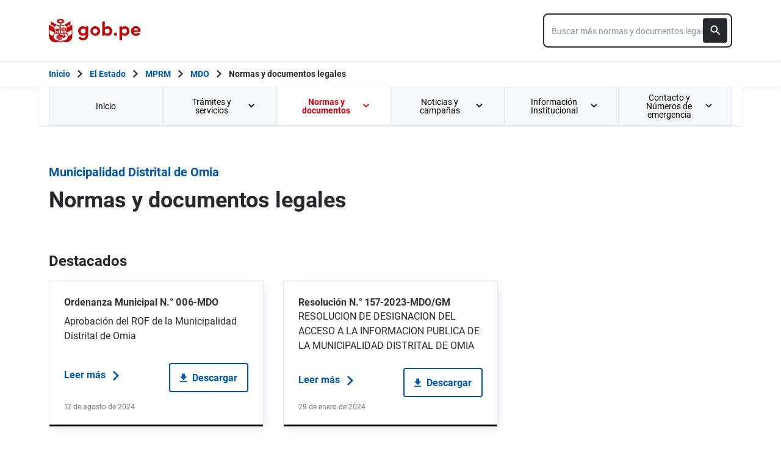

--- FILE ---
content_type: text/html; charset=utf-8
request_url: https://www.gob.pe/institucion/muniomia/normas-legales
body_size: 21698
content:
<!DOCTYPE html><html lang="es-pe"><head><meta content="GOB.PE: único punto de contacto digital del Estado Peruano con la ciudadanía, basado en una experiencia sencilla, consistente e intuitiva de acceso a información institucional, trámites y servicios públicos digitales." name="description" /><!-- Google Tag Manager -->
      <script>(function(w,d,s,l,i){w[l]=w[l]||[];w[l].push({'gtm.start':
      new Date().getTime(),event:'gtm.js'});var f=d.getElementsByTagName(s)[0],
      j=d.createElement(s),dl=l!='dataLayer'?'&l='+l:'';j.async=true;j.src=
      'https://www.googletagmanager.com/gtm.js?id='+i+dl;f.parentNode.insertBefore(j,f);
      })(window,document,'script','dataLayer','GTM-PDXDRQN3');</script>
      <!-- End Google Tag Manager --><title>Normas y documentos legales - Municipalidad Distrital de Omia - Plataforma del Estado Peruano</title><meta charset="UTF-8" /><meta content="width=device-width, initial-scale=1" name="viewport" /><meta content="H5efy5u72DDgqekf6xOfjd06S-f366QEbnkpXoDqcAg" name="google-site-verification" /><meta content="false" name="turbo-prefetch" /><meta name="csrf-param" content="authenticity_token" />
<meta name="csrf-token" content="VaNSGZwjA9AeIcahhW_wHvWjZ0SK-6YYn4Rk_NhdSDDLrOqjPQjgA9-uGEH5OGeTf_5gsznYR8MvmPvM-6Q8Zg" /><link rel="stylesheet" href="/assets/application_base-9d9deb51.css" /><link rel="stylesheet" href="/assets/application_base-9d9deb51.css" media="print" /><link rel="stylesheet" href="/assets/application_print-8986f2e8.css" media="print" /><link rel="stylesheet" href="/assets/application-0972dfb8.css" media="all" data-turbo-track="reload" /><script>//global object for fbjs and draftjs
if (typeof global === 'undefined') {
  window.global = window;
}</script><script src="/assets/application_base-201d43e5.js" data-turbo-track="reload" defer="defer"></script><meta content="@gobpePCM" name="twitter:site" /><meta content="@gobpePCM" name="twitter:creator" /><meta content="Normas y documentos legales - Municipalidad Distrital de Omia - Plataforma del Estado Peruano" name="twitter:title" /><meta content="GOB.PE: único punto de contacto digital del Estado Peruano con la ciudadanía, basado en una experiencia sencilla, consistente e intuitiva de acceso a información institucional, trámites y servicios públicos digitales. #gobpe" name="twitter:description" /><meta content="https://www.gob.pe/institucion/muniomia/normas-legales" property="og:url" /><meta content="article" property="og:type" /><meta content="Normas y documentos legales - Municipalidad Distrital de Omia - Plataforma del Estado Peruano" property="og:title" /><meta content="GOB.PE: único punto de contacto digital del Estado Peruano con la ciudadanía, basado en una experiencia sencilla, consistente e intuitiva de acceso a información institucional, trámites y servicios públicos digitales. #gobpe" property="og:description" /><meta content="summary" name="twitter:card" /><meta content="200" property="og:image:width" /><meta content="200" property="og:image:height" /><meta content="https://www.gob.pe/assets/escudo-rojo-200-f4bf73f7.png" property="og:image" /><link rel="apple-touch-icon" type="image/x-icon" href="/assets/favicons/apple-icon-57x57-42e0cdf0.png" sizes="57x57" /><link rel="apple-touch-icon" type="image/x-icon" href="/assets/favicons/apple-icon-60x60-5474857c.png" sizes="60x60" /><link rel="apple-touch-icon" type="image/x-icon" href="/assets/favicons/apple-icon-72x72-23a18d8b.png" sizes="72x72" /><link rel="apple-touch-icon" type="image/x-icon" href="/assets/favicons/apple-icon-76x76-6deed722.png" sizes="76x76" /><link rel="apple-touch-icon" type="image/x-icon" href="/assets/favicons/apple-icon-114x114-952c16d1.png" sizes="114x114" /><link rel="apple-touch-icon" type="image/x-icon" href="/assets/favicons/apple-icon-120x120-09c0093c.png" sizes="120x120" /><link rel="apple-touch-icon" type="image/x-icon" href="/assets/favicons/apple-icon-144x144-cfa8302f.png" sizes="144x144" /><link rel="apple-touch-icon" type="image/x-icon" href="/assets/favicons/apple-icon-152x152-657ce405.png" sizes="152x152" /><link rel="apple-touch-icon" type="image/x-icon" href="/assets/favicons/apple-icon-180x180-f85c0fca.png" sizes="180x180" /><link rel="icon" type="image/png" href="/assets/favicons/android-icon-192x192-ec1dea24.png" sizes="192x192" /><link rel="icon" type="image/x-icon" href="/assets/favicons/favicon-1760a09d.ico" /></head><body><!-- Google Tag Manager (noscript) -->
      <noscript><iframe src="https://www.googletagmanager.com/ns.html?id=GTM-PDXDRQN3"
      height="0" width="0" style="display:none;visibility:hidden"></iframe></noscript>
      <!-- End Google Tag Manager (noscript) --><a class="sr-only focus:not-sr-only text-primary underline p-4!" href="#main">Saltar a contenido principal</a><div class="nothing"></div><header aria-label="Header" class="home bg-white shadow"><div class="container align-center relative"><div class="header__content w-full"><div class="header__half flex-align-center"><a class="logo black home__logo track-ga-interaction no-underline!" data-ga-element-type="icono-principal" data-ga-label="Logo gob.pe" href="/"><div class="home__logo__img_shield--small js-escudo md:hidden"><img height="40rem" alt="Logotipo de gob.pe" class="h-10" role="img" src="/assets/escudo_rojo_bicentenario-785637cc.svg" /></div><div aria-label="Logo gob.pe" class="home__logo__img--small" role="img"><img alt="Logo gob.pe" class="img-logo" height="40rem" src="/assets/escudo_text_gobpe_bicentenario_rojo_2-f0bf4122.svg" /><img alt="Logo gob.pe" class="d-none img-logo-focus" src="/assets/escudo_text_gobpe_bicentenario_black-b62ef1cc.svg" /></div></a></div><div class="w-220 md:w-310"><div class="search-internal"><form autocomplete="off" role="search" data-controller="" action="/institucion/muniomia/buscador" accept-charset="UTF-8" method="get"><div class="input-group no-print relative"><label class="visually-hidden" for="input-search-home-gobpe">Texto de búsqueda en gob.pe</label><input id="input-search-home-gobpe" placeholder="Buscar más normas y documentos legales" class="search search_autocomplete h-14 rounded-lg border-2 border-gray-900 focus:border-transparent track-ga-search" data-url="https://www.gob.pe/searches_autocomplete.json" data-institution-id="1068" data-target="" data-ga-label="buscador-normas y documentos legales" data-ga-element-type="buscador" type="search" name="term" /><input value="muniomia" autocomplete="off" type="hidden" name="institucion" id="institucion" /><input autocomplete="off" type="hidden" name="topic_id" id="topic_id" /><input value="normas y documentos legales" autocomplete="off" type="hidden" name="contenido" id="contenido" /><input value="none" autocomplete="off" type="hidden" name="sort_by" id="sort_by" /><button aria-label="Buscar" class="submit bg-gray-900 border-0 absolute inset-y-0 right-0 m-2 cursor-pointer p-2 rounded" disabled="true" id="btn-search-home-gobpe" type="submit"><svg xmlns="http://www.w3.org/2000/svg" width="32" height="32" viewBox="0 0 32 32" fill="none" class="w-6 h-6">
<path d="M21.0086 18.2075H20.06L19.7238 17.8834C20.9005 16.5146 21.6089 14.7376 21.6089 12.8045C21.6089 8.494 18.1149 5 13.8045 5C9.494 5 6 8.494 6 12.8045C6 17.1149 9.494 20.6089 13.8045 20.6089C15.7376 20.6089 17.5146 19.9005 18.8834 18.7238L19.2075 19.06V20.0086L25.211 26L27 24.211L21.0086 18.2075ZM13.8045 18.2075C10.8148 18.2075 8.40137 15.7942 8.40137 12.8045C8.40137 9.81475 10.8148 7.40137 13.8045 7.40137C16.7942 7.40137 19.2075 9.81475 19.2075 12.8045C19.2075 15.7942 16.7942 18.2075 13.8045 18.2075Z" fill="white"></path>
</svg></button></div></form></div></div></div></div></header><div class="react-modal"></div><div class="js-breadcrumb-full-width text-sm bg-white"><div class="container md:max-w-6xl mx-auto px-4"><div class="row"><nav aria-label="Ruta de páginas" class="col-md-12 px-4"><ol class="breadcrumb font-bold"><li class="breadcrumb-item hidden-sm-down hidden-md-down"><a aria-label="Inicio Gob.pe" class="track-ga-interaction" data-ga-element-type="link" data-ga-label="inicio" href="/"><div class="home__logo__img__breadcrumb" id="home">Inicio</div><div class="home__logo__img__breadcrumb hidden" id="escudo"><div class="mr-2"><img alt="gob.pe" class="h-8" height="32rem" src="/assets/escudo_text_gobpe_bicentenario-4656b576.svg" /></div></div></a></li><li class="breadcrumb-item hidden-sm-down hidden-md-down"><span class="hidden-sm-down hidden-md-down mx-1 md:mx-3"><svg xmlns="http://www.w3.org/2000/svg" xmlns:xlink="http://www.w3.org/1999/xlink" version="1.1" id="Capa_1" x="0px" y="0px" viewBox="0 0 10.1 16.3" style="enable-background:new 0 0 10.1 16.3;" xml:space="preserve" width="10.1" height="16.3" aria-hidden="true" class="w-2">
	<path fill="currentColor" d="M0,14.4l6.2-6.2L0,1.9L2,0l8.1,8.1L2,16.3L0,14.4z"></path>
</svg></span><span class="hidden-lg-up mx-1 md:mx-3"><svg xmlns="http://www.w3.org/2000/svg" xmlns:xlink="http://www.w3.org/1999/xlink" version="1.1" id="Capa_1" x="0px" y="0px" viewBox="0 0 10.1 16.3" style="enable-background:new 0 0 10.1 16.3;" xml:space="preserve" width="10.1" height="16.3" aria-hidden="true" class="w-2">
	<path fill="currentColor" d="m 10.1,1.9 -6.2,6.2 6.2,6.3 -2,1.9 L 0,8.2 8.1,0 Z"></path>
</svg></span><a class="track-ga-interaction font-bold ellipsis-breadcrumb" data-ga-element-type="link" data-ga-label="El Estado" href="/estado">El Estado</a></li><li class="breadcrumb-item hidden-sm-down hidden-md-down"><span class="hidden-sm-down hidden-md-down mx-1 md:mx-3"><svg xmlns="http://www.w3.org/2000/svg" xmlns:xlink="http://www.w3.org/1999/xlink" version="1.1" id="Capa_1" x="0px" y="0px" viewBox="0 0 10.1 16.3" style="enable-background:new 0 0 10.1 16.3;" xml:space="preserve" width="10.1" height="16.3" aria-hidden="true" class="w-2">
	<path fill="currentColor" d="M0,14.4l6.2-6.2L0,1.9L2,0l8.1,8.1L2,16.3L0,14.4z"></path>
</svg></span><span class="hidden-lg-up mx-1 md:mx-3"><svg xmlns="http://www.w3.org/2000/svg" xmlns:xlink="http://www.w3.org/1999/xlink" version="1.1" id="Capa_1" x="0px" y="0px" viewBox="0 0 10.1 16.3" style="enable-background:new 0 0 10.1 16.3;" xml:space="preserve" width="10.1" height="16.3" aria-hidden="true" class="w-2">
	<path fill="currentColor" d="m 10.1,1.9 -6.2,6.2 6.2,6.3 -2,1.9 L 0,8.2 8.1,0 Z"></path>
</svg></span><a class="track-ga-interaction font-bold ellipsis-breadcrumb" data-ga-element-type="link" data-ga-label="MPRM" href="/munirodriguezdemendoza">MPRM</a></li><li class="breadcrumb-item"><span class="hidden-sm-down hidden-md-down mx-1 md:mx-3"><svg xmlns="http://www.w3.org/2000/svg" xmlns:xlink="http://www.w3.org/1999/xlink" version="1.1" id="Capa_1" x="0px" y="0px" viewBox="0 0 10.1 16.3" style="enable-background:new 0 0 10.1 16.3;" xml:space="preserve" width="10.1" height="16.3" aria-hidden="true" class="w-2">
	<path fill="currentColor" d="M0,14.4l6.2-6.2L0,1.9L2,0l8.1,8.1L2,16.3L0,14.4z"></path>
</svg></span><span class="hidden-lg-up mx-1 md:mx-3"><svg xmlns="http://www.w3.org/2000/svg" xmlns:xlink="http://www.w3.org/1999/xlink" version="1.1" id="Capa_1" x="0px" y="0px" viewBox="0 0 10.1 16.3" style="enable-background:new 0 0 10.1 16.3;" xml:space="preserve" width="10.1" height="16.3" aria-hidden="true" class="w-2">
	<path fill="currentColor" d="m 10.1,1.9 -6.2,6.2 6.2,6.3 -2,1.9 L 0,8.2 8.1,0 Z"></path>
</svg></span><a class="track-ga-interaction font-bold" data-ga-element-type="link" data-ga-label="MDO" href="/muniomia">MDO</a></li><li class="breadcrumb-item hidden-sm-down hidden-md-down"><span class="hidden-sm-down hidden-md-down mx-1 md:mx-3"><svg xmlns="http://www.w3.org/2000/svg" xmlns:xlink="http://www.w3.org/1999/xlink" version="1.1" id="Capa_1" x="0px" y="0px" viewBox="0 0 10.1 16.3" style="enable-background:new 0 0 10.1 16.3;" xml:space="preserve" width="10.1" height="16.3" aria-hidden="true" class="w-2">
	<path fill="currentColor" d="M0,14.4l6.2-6.2L0,1.9L2,0l8.1,8.1L2,16.3L0,14.4z"></path>
</svg></span><a aria-current="page">Normas y documentos legales</a></li></ol></nav><div class="searchbox"><div class="search-breadcrumb"></div></div></div></div></div><main aria-label="Contenido principal" role="main" id="main" class="yield js-sharect "><nav aria-label="Menú institucional" class="container hidden lg:block bg-white p-0 shadow" id="nav-institutional"><ul class="clicky-menu no-js flex h-full bg-gray-70" role="menu"><li aria-haspopup="true" class="flex-1" role="menuitem"><a class="px-6 py-3 h-full track-ga-interaction" data-ga-element-type="link" data-ga-institution="muniomia" data-ga-label="Inicio" data-ga-title-section="menu" href="/muniomia">Inicio </a></li><li aria-haspopup="true" class="flex-1" role="menuitem"><a class="px-6 py-3 h-full track-ga-interaction" data-ga-element-type="link" data-ga-institution="muniomia" data-ga-label="Trámites y servicios" data-ga-title-section="menu" href="">Trámites y servicios <svg xmlns="http://www.w3.org/2000/svg" width="10" height="7" viewBox="0 0 10 7" fill="none" class="inline mr-2 w-3 js-title-arrow-menu inline w-5">
<path d="M1.175 0.158325L5 3.97499L8.825 0.158325L10 1.33333L5 6.33333L0 1.33333L1.175 0.158325Z" fill="currentColor"></path>
</svg></a><ul class="grid gap-x-8 border-r border-l border-b border-blue-200 p-9 bg-white left-0 grid-cols-2 submenu-columns-2" role="menu"><div class="col-span-1"><h2 class="leading-5 font-medium text-base">Enlaces directos</h2><hr aria-hidden="" class="border border-blue-200 w-90 my-4" /><div class="grid grid-cols-2"><li class="leading-5 mb-4 mr-8 grid content-center" role="menuitem"><a class="py-2 flex-align-center track-ga-interaction" data-ga-element-type="link" data-ga-label="Denuncia actos de corrupción de funcionarios de esta entidad" data-ga-institution="muniomia" data-ga-title-section="menu" href="https://denuncias.servicios.gob.pe/?gobpe_id=1068">Denuncia actos de corrupción de funcionarios de esta entidad<svg xmlns="http://www.w3.org/2000/svg" width="17" height="17" viewBox="0 0 17 17" fill="none" class="ml-1 w-7/50">
<path d="M1 0.999878L1.00001 0.899878L0.9 0.899865V0.999878V15.9999V16.0999L0.999986 16.0999H1.00002H1.00012H1.00053H1.00214L1.00854 16.0999L1.03366 16.0999L1.13033 16.0999L1.48645 16.0999L2.66667 16.1H14.3333H14.3387H14.3441H14.3494H14.3548H14.3601H14.3655H14.3708H14.3762H14.3815H14.3868H14.3922H14.3975H14.4028H14.4081H14.4135H14.4188H14.4241H14.4294H14.4347H14.44H14.4452H14.4505H14.4558H14.4611H14.4664H14.4716H14.4769H14.4821H14.4874H14.4926H14.4979H14.5031H14.5083H14.5136H14.5188H14.524H14.5292H14.5344H14.5396H14.5448H14.55H14.5552H14.5604H14.5656H14.5708H14.5759H14.5811H14.5863H14.5914H14.5966H14.6017H14.6069H14.612H14.6171H14.6223H14.6274H14.6325H14.6376H14.6427H14.6478H14.6529H14.658H14.6631H14.6681H14.6732H14.6783H14.6833H14.6884H14.6934H14.6985H14.7035H14.7085H14.7136H14.7186H14.7236H14.7286H14.7336H14.7386H14.7436H14.7486H14.7536H14.7585H14.7635H14.7685H14.7734H14.7784H14.7833H14.7883H14.7932H14.7981H14.803H14.8079H14.8129H14.8178H14.8226H14.8275H14.8324H14.8373H14.8422H14.847H14.8519H14.8567H14.8616H14.8664H14.8712H14.8761H14.8809H14.8857H14.8905H14.8953H14.9001H14.9049H14.9096H14.9144H14.9192H14.9239H14.9287H14.9334H14.9382H14.9429H14.9476H14.9523H14.957H14.9617H14.9664H14.9711H14.9758H14.9805H14.9851H14.9898H14.9944H14.9991H15.0037H15.0084H15.013H15.0176H15.0222H15.0268H15.0314H15.036H15.0406H15.0451H15.0497H15.0542H15.0588H15.0633H15.0679H15.0724H15.0769H15.0814H15.0859H15.0904H15.0949H15.0994H15.1038H15.1083H15.1128H15.1172H15.1216H15.1261H15.1305H15.1349H15.1393H15.1437H15.1481H15.1525H15.1569H15.1612H15.1656H15.1699H15.1743H15.1786H15.1829H15.1873H15.1916H15.1959H15.2002H15.2044H15.2087H15.213H15.2172H15.2215H15.2257H15.23H15.2342H15.2384H15.2426H15.2468H15.251H15.2552H15.2593H15.2635H15.2677H15.2718H15.2759H15.2801H15.2842H15.2883H15.2924H15.2965H15.3006H15.3046H15.3087H15.3128H15.3168H15.3208H15.3249H15.3289H15.3329H15.3369H15.3409H15.3449H15.3488H15.3528H15.3568H15.3607H15.3646H15.3686H15.3725H15.3764H15.3803H15.3842H15.388H15.3919H15.3958H15.3996H15.4035H15.4073H15.4111H15.4149H15.4187H15.4225H15.4263H15.43H15.4338H15.4376H15.4413H15.445H15.4487H15.4525H15.4562H15.4598H15.4635H15.4672H15.4708H15.4745H15.4781H15.4818H15.4854H15.489H15.4926H15.4962H15.4997H15.5033H15.5069H15.5104H15.514H15.5175H15.521H15.5245H15.528H15.5315H15.5349H15.5384H15.5418H15.5453H15.5487H15.5521H15.5555H15.5589H15.5623H15.5657H15.5691H15.5724H15.5758H15.5791H15.5824H15.5857H15.589H15.5923H15.5956H15.5988H15.6021H15.6053H15.6086H15.6118H15.615H15.6182H15.6214H15.6245H15.6277H15.6309H15.634H15.6371H15.6402H15.6433H15.6464H15.6495H15.6526H15.6557H15.6587H15.6617H15.6648H15.6678H15.6708H15.6738H15.6767H15.6797H15.6827H15.6856H15.6885H15.6914H15.6944H15.6972H15.7001H15.703H15.7059H15.7087H15.7115H15.7144H15.7172H15.72H15.7227H15.7255H15.7283H15.731H15.7338H15.7365H15.7392H15.7419H15.7446H15.7473H15.7499H15.7526H15.7552H15.7578H15.7604H15.763H15.7656H15.7682H15.7708H15.7733H15.7758H15.7784H15.7809H15.7834H15.7858H15.7883H15.7908H15.7932H15.7957H15.7981H15.8005H15.8029H15.8053H15.8076H15.81H15.8123H15.8146H15.817H15.8193H15.8215H15.8238H15.8261H15.8283H15.8306H15.8328H15.835H15.8372H15.8394H15.8415H15.8437H15.8458H15.848H15.8501H15.8522H15.8543H15.8563H15.8584H15.8604H15.8625H15.8645H15.8665H15.8685H15.8705H15.8724H15.8744H15.8763H15.8782H15.8801H15.882H15.8839H15.8858H15.8876H15.8895H15.8913H15.8931H15.8949H15.8967H15.8984H15.9002H15.9019H15.9037H15.9054H15.9071H15.9087H15.9104H15.9121H15.9137H15.9153H15.9169H15.9185H15.9201H15.9217H15.9232H15.9247H15.9263H15.9278H15.9293H15.9307H15.9322H15.9336H15.9351H15.9365H15.9379H15.9393H15.9407H15.942H15.9434H15.9447H15.946H15.9473H15.9486H15.9498H15.9511H15.9523H15.9536H15.9548H15.956H15.9571H15.9583H15.9594H15.9606H15.9617H15.9628H15.9639H15.9649H15.966H15.967H15.968H15.969H15.97H15.971H15.972H15.9729H15.9738H15.9748H15.9757H15.9765H15.9774H15.9783H15.9791H15.9799H15.9807H15.9815H15.9823H15.983H15.9838H15.9845H15.9852H15.9859H15.9865H15.9872H15.9878H15.9885H15.9891H15.9897H15.9902H15.9908H15.9914H15.9919H15.9924H15.9929H15.9934H15.9938H15.9943H15.9947H15.9951H15.9955H15.9959H15.9963H15.9966H15.9969H15.9972H15.9975H15.9978H15.9981H15.9983H15.9986H15.9988H15.999H15.9991H15.9993H15.9995H15.9996H15.9997H15.9998H15.9999H15.9999H16H16H16.1L16.1 16L16.0999 12.6665L16.0999 12.5665H15.9999H14.3332H14.2332L14.2332 12.6665L14.2333 14.2333H2.76667V2.76664H4.33333H4.43333V2.66664V0.999976V0.899976H4.33333H2.66667L1.48647 0.899927L1.13035 0.899893L1.03369 0.899882L1.00857 0.899879L1.00217 0.899878L1.00055 0.899878L1.00015 0.899878L1.00005 0.899878L1.00002 0.899878L1 0.999878ZM10.1667 0.899976H10.0667V0.999976V2.66664V2.76664H10.1667H12.9169L4.89596 10.7876L4.82525 10.8583L4.89596 10.929L6.07096 12.104L6.14167 12.1747L6.21238 12.104L14.2333 4.08307V6.83331V6.93331H14.3333H16H16.1V6.83331V0.999976V0.899976H16H10.1667Z" fill="#0056AC" stroke="#0056AC" stroke-width="0.2"></path>
</svg></a></li><li class="leading-5 mb-4 mr-8 grid content-center" role="menuitem"><a class="py-2 flex-align-center track-ga-interaction" data-ga-element-type="link" data-ga-label="Mesa de partes" data-ga-institution="muniomia" data-ga-title-section="menu" href="https://facilita.gob.pe/t/4770">Mesa de partes<svg xmlns="http://www.w3.org/2000/svg" width="17" height="17" viewBox="0 0 17 17" fill="none" class="ml-1 w-7/50">
<path d="M1 0.999878L1.00001 0.899878L0.9 0.899865V0.999878V15.9999V16.0999L0.999986 16.0999H1.00002H1.00012H1.00053H1.00214L1.00854 16.0999L1.03366 16.0999L1.13033 16.0999L1.48645 16.0999L2.66667 16.1H14.3333H14.3387H14.3441H14.3494H14.3548H14.3601H14.3655H14.3708H14.3762H14.3815H14.3868H14.3922H14.3975H14.4028H14.4081H14.4135H14.4188H14.4241H14.4294H14.4347H14.44H14.4452H14.4505H14.4558H14.4611H14.4664H14.4716H14.4769H14.4821H14.4874H14.4926H14.4979H14.5031H14.5083H14.5136H14.5188H14.524H14.5292H14.5344H14.5396H14.5448H14.55H14.5552H14.5604H14.5656H14.5708H14.5759H14.5811H14.5863H14.5914H14.5966H14.6017H14.6069H14.612H14.6171H14.6223H14.6274H14.6325H14.6376H14.6427H14.6478H14.6529H14.658H14.6631H14.6681H14.6732H14.6783H14.6833H14.6884H14.6934H14.6985H14.7035H14.7085H14.7136H14.7186H14.7236H14.7286H14.7336H14.7386H14.7436H14.7486H14.7536H14.7585H14.7635H14.7685H14.7734H14.7784H14.7833H14.7883H14.7932H14.7981H14.803H14.8079H14.8129H14.8178H14.8226H14.8275H14.8324H14.8373H14.8422H14.847H14.8519H14.8567H14.8616H14.8664H14.8712H14.8761H14.8809H14.8857H14.8905H14.8953H14.9001H14.9049H14.9096H14.9144H14.9192H14.9239H14.9287H14.9334H14.9382H14.9429H14.9476H14.9523H14.957H14.9617H14.9664H14.9711H14.9758H14.9805H14.9851H14.9898H14.9944H14.9991H15.0037H15.0084H15.013H15.0176H15.0222H15.0268H15.0314H15.036H15.0406H15.0451H15.0497H15.0542H15.0588H15.0633H15.0679H15.0724H15.0769H15.0814H15.0859H15.0904H15.0949H15.0994H15.1038H15.1083H15.1128H15.1172H15.1216H15.1261H15.1305H15.1349H15.1393H15.1437H15.1481H15.1525H15.1569H15.1612H15.1656H15.1699H15.1743H15.1786H15.1829H15.1873H15.1916H15.1959H15.2002H15.2044H15.2087H15.213H15.2172H15.2215H15.2257H15.23H15.2342H15.2384H15.2426H15.2468H15.251H15.2552H15.2593H15.2635H15.2677H15.2718H15.2759H15.2801H15.2842H15.2883H15.2924H15.2965H15.3006H15.3046H15.3087H15.3128H15.3168H15.3208H15.3249H15.3289H15.3329H15.3369H15.3409H15.3449H15.3488H15.3528H15.3568H15.3607H15.3646H15.3686H15.3725H15.3764H15.3803H15.3842H15.388H15.3919H15.3958H15.3996H15.4035H15.4073H15.4111H15.4149H15.4187H15.4225H15.4263H15.43H15.4338H15.4376H15.4413H15.445H15.4487H15.4525H15.4562H15.4598H15.4635H15.4672H15.4708H15.4745H15.4781H15.4818H15.4854H15.489H15.4926H15.4962H15.4997H15.5033H15.5069H15.5104H15.514H15.5175H15.521H15.5245H15.528H15.5315H15.5349H15.5384H15.5418H15.5453H15.5487H15.5521H15.5555H15.5589H15.5623H15.5657H15.5691H15.5724H15.5758H15.5791H15.5824H15.5857H15.589H15.5923H15.5956H15.5988H15.6021H15.6053H15.6086H15.6118H15.615H15.6182H15.6214H15.6245H15.6277H15.6309H15.634H15.6371H15.6402H15.6433H15.6464H15.6495H15.6526H15.6557H15.6587H15.6617H15.6648H15.6678H15.6708H15.6738H15.6767H15.6797H15.6827H15.6856H15.6885H15.6914H15.6944H15.6972H15.7001H15.703H15.7059H15.7087H15.7115H15.7144H15.7172H15.72H15.7227H15.7255H15.7283H15.731H15.7338H15.7365H15.7392H15.7419H15.7446H15.7473H15.7499H15.7526H15.7552H15.7578H15.7604H15.763H15.7656H15.7682H15.7708H15.7733H15.7758H15.7784H15.7809H15.7834H15.7858H15.7883H15.7908H15.7932H15.7957H15.7981H15.8005H15.8029H15.8053H15.8076H15.81H15.8123H15.8146H15.817H15.8193H15.8215H15.8238H15.8261H15.8283H15.8306H15.8328H15.835H15.8372H15.8394H15.8415H15.8437H15.8458H15.848H15.8501H15.8522H15.8543H15.8563H15.8584H15.8604H15.8625H15.8645H15.8665H15.8685H15.8705H15.8724H15.8744H15.8763H15.8782H15.8801H15.882H15.8839H15.8858H15.8876H15.8895H15.8913H15.8931H15.8949H15.8967H15.8984H15.9002H15.9019H15.9037H15.9054H15.9071H15.9087H15.9104H15.9121H15.9137H15.9153H15.9169H15.9185H15.9201H15.9217H15.9232H15.9247H15.9263H15.9278H15.9293H15.9307H15.9322H15.9336H15.9351H15.9365H15.9379H15.9393H15.9407H15.942H15.9434H15.9447H15.946H15.9473H15.9486H15.9498H15.9511H15.9523H15.9536H15.9548H15.956H15.9571H15.9583H15.9594H15.9606H15.9617H15.9628H15.9639H15.9649H15.966H15.967H15.968H15.969H15.97H15.971H15.972H15.9729H15.9738H15.9748H15.9757H15.9765H15.9774H15.9783H15.9791H15.9799H15.9807H15.9815H15.9823H15.983H15.9838H15.9845H15.9852H15.9859H15.9865H15.9872H15.9878H15.9885H15.9891H15.9897H15.9902H15.9908H15.9914H15.9919H15.9924H15.9929H15.9934H15.9938H15.9943H15.9947H15.9951H15.9955H15.9959H15.9963H15.9966H15.9969H15.9972H15.9975H15.9978H15.9981H15.9983H15.9986H15.9988H15.999H15.9991H15.9993H15.9995H15.9996H15.9997H15.9998H15.9999H15.9999H16H16H16.1L16.1 16L16.0999 12.6665L16.0999 12.5665H15.9999H14.3332H14.2332L14.2332 12.6665L14.2333 14.2333H2.76667V2.76664H4.33333H4.43333V2.66664V0.999976V0.899976H4.33333H2.66667L1.48647 0.899927L1.13035 0.899893L1.03369 0.899882L1.00857 0.899879L1.00217 0.899878L1.00055 0.899878L1.00015 0.899878L1.00005 0.899878L1.00002 0.899878L1 0.999878ZM10.1667 0.899976H10.0667V0.999976V2.66664V2.76664H10.1667H12.9169L4.89596 10.7876L4.82525 10.8583L4.89596 10.929L6.07096 12.104L6.14167 12.1747L6.21238 12.104L14.2333 4.08307V6.83331V6.93331H14.3333H16H16.1V6.83331V0.999976V0.899976H16H10.1667Z" fill="#0056AC" stroke="#0056AC" stroke-width="0.2"></path>
</svg></a></li><li class="leading-5 mb-4 mr-8 grid content-center" role="menuitem"><a class="py-2 flex-align-center track-ga-interaction" data-ga-element-type="link" data-ga-label="Seguimiento de trámites" data-ga-institution="muniomia" data-ga-title-section="menu" href="https://muniomia.gob.pe/municipio/">Seguimiento de trámites<svg xmlns="http://www.w3.org/2000/svg" width="17" height="17" viewBox="0 0 17 17" fill="none" class="ml-1 w-7/50">
<path d="M1 0.999878L1.00001 0.899878L0.9 0.899865V0.999878V15.9999V16.0999L0.999986 16.0999H1.00002H1.00012H1.00053H1.00214L1.00854 16.0999L1.03366 16.0999L1.13033 16.0999L1.48645 16.0999L2.66667 16.1H14.3333H14.3387H14.3441H14.3494H14.3548H14.3601H14.3655H14.3708H14.3762H14.3815H14.3868H14.3922H14.3975H14.4028H14.4081H14.4135H14.4188H14.4241H14.4294H14.4347H14.44H14.4452H14.4505H14.4558H14.4611H14.4664H14.4716H14.4769H14.4821H14.4874H14.4926H14.4979H14.5031H14.5083H14.5136H14.5188H14.524H14.5292H14.5344H14.5396H14.5448H14.55H14.5552H14.5604H14.5656H14.5708H14.5759H14.5811H14.5863H14.5914H14.5966H14.6017H14.6069H14.612H14.6171H14.6223H14.6274H14.6325H14.6376H14.6427H14.6478H14.6529H14.658H14.6631H14.6681H14.6732H14.6783H14.6833H14.6884H14.6934H14.6985H14.7035H14.7085H14.7136H14.7186H14.7236H14.7286H14.7336H14.7386H14.7436H14.7486H14.7536H14.7585H14.7635H14.7685H14.7734H14.7784H14.7833H14.7883H14.7932H14.7981H14.803H14.8079H14.8129H14.8178H14.8226H14.8275H14.8324H14.8373H14.8422H14.847H14.8519H14.8567H14.8616H14.8664H14.8712H14.8761H14.8809H14.8857H14.8905H14.8953H14.9001H14.9049H14.9096H14.9144H14.9192H14.9239H14.9287H14.9334H14.9382H14.9429H14.9476H14.9523H14.957H14.9617H14.9664H14.9711H14.9758H14.9805H14.9851H14.9898H14.9944H14.9991H15.0037H15.0084H15.013H15.0176H15.0222H15.0268H15.0314H15.036H15.0406H15.0451H15.0497H15.0542H15.0588H15.0633H15.0679H15.0724H15.0769H15.0814H15.0859H15.0904H15.0949H15.0994H15.1038H15.1083H15.1128H15.1172H15.1216H15.1261H15.1305H15.1349H15.1393H15.1437H15.1481H15.1525H15.1569H15.1612H15.1656H15.1699H15.1743H15.1786H15.1829H15.1873H15.1916H15.1959H15.2002H15.2044H15.2087H15.213H15.2172H15.2215H15.2257H15.23H15.2342H15.2384H15.2426H15.2468H15.251H15.2552H15.2593H15.2635H15.2677H15.2718H15.2759H15.2801H15.2842H15.2883H15.2924H15.2965H15.3006H15.3046H15.3087H15.3128H15.3168H15.3208H15.3249H15.3289H15.3329H15.3369H15.3409H15.3449H15.3488H15.3528H15.3568H15.3607H15.3646H15.3686H15.3725H15.3764H15.3803H15.3842H15.388H15.3919H15.3958H15.3996H15.4035H15.4073H15.4111H15.4149H15.4187H15.4225H15.4263H15.43H15.4338H15.4376H15.4413H15.445H15.4487H15.4525H15.4562H15.4598H15.4635H15.4672H15.4708H15.4745H15.4781H15.4818H15.4854H15.489H15.4926H15.4962H15.4997H15.5033H15.5069H15.5104H15.514H15.5175H15.521H15.5245H15.528H15.5315H15.5349H15.5384H15.5418H15.5453H15.5487H15.5521H15.5555H15.5589H15.5623H15.5657H15.5691H15.5724H15.5758H15.5791H15.5824H15.5857H15.589H15.5923H15.5956H15.5988H15.6021H15.6053H15.6086H15.6118H15.615H15.6182H15.6214H15.6245H15.6277H15.6309H15.634H15.6371H15.6402H15.6433H15.6464H15.6495H15.6526H15.6557H15.6587H15.6617H15.6648H15.6678H15.6708H15.6738H15.6767H15.6797H15.6827H15.6856H15.6885H15.6914H15.6944H15.6972H15.7001H15.703H15.7059H15.7087H15.7115H15.7144H15.7172H15.72H15.7227H15.7255H15.7283H15.731H15.7338H15.7365H15.7392H15.7419H15.7446H15.7473H15.7499H15.7526H15.7552H15.7578H15.7604H15.763H15.7656H15.7682H15.7708H15.7733H15.7758H15.7784H15.7809H15.7834H15.7858H15.7883H15.7908H15.7932H15.7957H15.7981H15.8005H15.8029H15.8053H15.8076H15.81H15.8123H15.8146H15.817H15.8193H15.8215H15.8238H15.8261H15.8283H15.8306H15.8328H15.835H15.8372H15.8394H15.8415H15.8437H15.8458H15.848H15.8501H15.8522H15.8543H15.8563H15.8584H15.8604H15.8625H15.8645H15.8665H15.8685H15.8705H15.8724H15.8744H15.8763H15.8782H15.8801H15.882H15.8839H15.8858H15.8876H15.8895H15.8913H15.8931H15.8949H15.8967H15.8984H15.9002H15.9019H15.9037H15.9054H15.9071H15.9087H15.9104H15.9121H15.9137H15.9153H15.9169H15.9185H15.9201H15.9217H15.9232H15.9247H15.9263H15.9278H15.9293H15.9307H15.9322H15.9336H15.9351H15.9365H15.9379H15.9393H15.9407H15.942H15.9434H15.9447H15.946H15.9473H15.9486H15.9498H15.9511H15.9523H15.9536H15.9548H15.956H15.9571H15.9583H15.9594H15.9606H15.9617H15.9628H15.9639H15.9649H15.966H15.967H15.968H15.969H15.97H15.971H15.972H15.9729H15.9738H15.9748H15.9757H15.9765H15.9774H15.9783H15.9791H15.9799H15.9807H15.9815H15.9823H15.983H15.9838H15.9845H15.9852H15.9859H15.9865H15.9872H15.9878H15.9885H15.9891H15.9897H15.9902H15.9908H15.9914H15.9919H15.9924H15.9929H15.9934H15.9938H15.9943H15.9947H15.9951H15.9955H15.9959H15.9963H15.9966H15.9969H15.9972H15.9975H15.9978H15.9981H15.9983H15.9986H15.9988H15.999H15.9991H15.9993H15.9995H15.9996H15.9997H15.9998H15.9999H15.9999H16H16H16.1L16.1 16L16.0999 12.6665L16.0999 12.5665H15.9999H14.3332H14.2332L14.2332 12.6665L14.2333 14.2333H2.76667V2.76664H4.33333H4.43333V2.66664V0.999976V0.899976H4.33333H2.66667L1.48647 0.899927L1.13035 0.899893L1.03369 0.899882L1.00857 0.899879L1.00217 0.899878L1.00055 0.899878L1.00015 0.899878L1.00005 0.899878L1.00002 0.899878L1 0.999878ZM10.1667 0.899976H10.0667V0.999976V2.66664V2.76664H10.1667H12.9169L4.89596 10.7876L4.82525 10.8583L4.89596 10.929L6.07096 12.104L6.14167 12.1747L6.21238 12.104L14.2333 4.08307V6.83331V6.93331H14.3333H16H16.1V6.83331V0.999976V0.899976H16H10.1667Z" fill="#0056AC" stroke="#0056AC" stroke-width="0.2"></path>
</svg></a></li><li class="leading-5 mb-4 mr-8 grid content-center" role="menuitem"><a class="py-2 flex-align-center track-ga-interaction" data-ga-element-type="link" data-ga-label="Libro de reclamaciones" data-ga-institution="muniomia" data-ga-title-section="menu" href="https://facilita.gob.pe/t/7368">Libro de reclamaciones<svg xmlns="http://www.w3.org/2000/svg" width="17" height="17" viewBox="0 0 17 17" fill="none" class="ml-1 w-7/50">
<path d="M1 0.999878L1.00001 0.899878L0.9 0.899865V0.999878V15.9999V16.0999L0.999986 16.0999H1.00002H1.00012H1.00053H1.00214L1.00854 16.0999L1.03366 16.0999L1.13033 16.0999L1.48645 16.0999L2.66667 16.1H14.3333H14.3387H14.3441H14.3494H14.3548H14.3601H14.3655H14.3708H14.3762H14.3815H14.3868H14.3922H14.3975H14.4028H14.4081H14.4135H14.4188H14.4241H14.4294H14.4347H14.44H14.4452H14.4505H14.4558H14.4611H14.4664H14.4716H14.4769H14.4821H14.4874H14.4926H14.4979H14.5031H14.5083H14.5136H14.5188H14.524H14.5292H14.5344H14.5396H14.5448H14.55H14.5552H14.5604H14.5656H14.5708H14.5759H14.5811H14.5863H14.5914H14.5966H14.6017H14.6069H14.612H14.6171H14.6223H14.6274H14.6325H14.6376H14.6427H14.6478H14.6529H14.658H14.6631H14.6681H14.6732H14.6783H14.6833H14.6884H14.6934H14.6985H14.7035H14.7085H14.7136H14.7186H14.7236H14.7286H14.7336H14.7386H14.7436H14.7486H14.7536H14.7585H14.7635H14.7685H14.7734H14.7784H14.7833H14.7883H14.7932H14.7981H14.803H14.8079H14.8129H14.8178H14.8226H14.8275H14.8324H14.8373H14.8422H14.847H14.8519H14.8567H14.8616H14.8664H14.8712H14.8761H14.8809H14.8857H14.8905H14.8953H14.9001H14.9049H14.9096H14.9144H14.9192H14.9239H14.9287H14.9334H14.9382H14.9429H14.9476H14.9523H14.957H14.9617H14.9664H14.9711H14.9758H14.9805H14.9851H14.9898H14.9944H14.9991H15.0037H15.0084H15.013H15.0176H15.0222H15.0268H15.0314H15.036H15.0406H15.0451H15.0497H15.0542H15.0588H15.0633H15.0679H15.0724H15.0769H15.0814H15.0859H15.0904H15.0949H15.0994H15.1038H15.1083H15.1128H15.1172H15.1216H15.1261H15.1305H15.1349H15.1393H15.1437H15.1481H15.1525H15.1569H15.1612H15.1656H15.1699H15.1743H15.1786H15.1829H15.1873H15.1916H15.1959H15.2002H15.2044H15.2087H15.213H15.2172H15.2215H15.2257H15.23H15.2342H15.2384H15.2426H15.2468H15.251H15.2552H15.2593H15.2635H15.2677H15.2718H15.2759H15.2801H15.2842H15.2883H15.2924H15.2965H15.3006H15.3046H15.3087H15.3128H15.3168H15.3208H15.3249H15.3289H15.3329H15.3369H15.3409H15.3449H15.3488H15.3528H15.3568H15.3607H15.3646H15.3686H15.3725H15.3764H15.3803H15.3842H15.388H15.3919H15.3958H15.3996H15.4035H15.4073H15.4111H15.4149H15.4187H15.4225H15.4263H15.43H15.4338H15.4376H15.4413H15.445H15.4487H15.4525H15.4562H15.4598H15.4635H15.4672H15.4708H15.4745H15.4781H15.4818H15.4854H15.489H15.4926H15.4962H15.4997H15.5033H15.5069H15.5104H15.514H15.5175H15.521H15.5245H15.528H15.5315H15.5349H15.5384H15.5418H15.5453H15.5487H15.5521H15.5555H15.5589H15.5623H15.5657H15.5691H15.5724H15.5758H15.5791H15.5824H15.5857H15.589H15.5923H15.5956H15.5988H15.6021H15.6053H15.6086H15.6118H15.615H15.6182H15.6214H15.6245H15.6277H15.6309H15.634H15.6371H15.6402H15.6433H15.6464H15.6495H15.6526H15.6557H15.6587H15.6617H15.6648H15.6678H15.6708H15.6738H15.6767H15.6797H15.6827H15.6856H15.6885H15.6914H15.6944H15.6972H15.7001H15.703H15.7059H15.7087H15.7115H15.7144H15.7172H15.72H15.7227H15.7255H15.7283H15.731H15.7338H15.7365H15.7392H15.7419H15.7446H15.7473H15.7499H15.7526H15.7552H15.7578H15.7604H15.763H15.7656H15.7682H15.7708H15.7733H15.7758H15.7784H15.7809H15.7834H15.7858H15.7883H15.7908H15.7932H15.7957H15.7981H15.8005H15.8029H15.8053H15.8076H15.81H15.8123H15.8146H15.817H15.8193H15.8215H15.8238H15.8261H15.8283H15.8306H15.8328H15.835H15.8372H15.8394H15.8415H15.8437H15.8458H15.848H15.8501H15.8522H15.8543H15.8563H15.8584H15.8604H15.8625H15.8645H15.8665H15.8685H15.8705H15.8724H15.8744H15.8763H15.8782H15.8801H15.882H15.8839H15.8858H15.8876H15.8895H15.8913H15.8931H15.8949H15.8967H15.8984H15.9002H15.9019H15.9037H15.9054H15.9071H15.9087H15.9104H15.9121H15.9137H15.9153H15.9169H15.9185H15.9201H15.9217H15.9232H15.9247H15.9263H15.9278H15.9293H15.9307H15.9322H15.9336H15.9351H15.9365H15.9379H15.9393H15.9407H15.942H15.9434H15.9447H15.946H15.9473H15.9486H15.9498H15.9511H15.9523H15.9536H15.9548H15.956H15.9571H15.9583H15.9594H15.9606H15.9617H15.9628H15.9639H15.9649H15.966H15.967H15.968H15.969H15.97H15.971H15.972H15.9729H15.9738H15.9748H15.9757H15.9765H15.9774H15.9783H15.9791H15.9799H15.9807H15.9815H15.9823H15.983H15.9838H15.9845H15.9852H15.9859H15.9865H15.9872H15.9878H15.9885H15.9891H15.9897H15.9902H15.9908H15.9914H15.9919H15.9924H15.9929H15.9934H15.9938H15.9943H15.9947H15.9951H15.9955H15.9959H15.9963H15.9966H15.9969H15.9972H15.9975H15.9978H15.9981H15.9983H15.9986H15.9988H15.999H15.9991H15.9993H15.9995H15.9996H15.9997H15.9998H15.9999H15.9999H16H16H16.1L16.1 16L16.0999 12.6665L16.0999 12.5665H15.9999H14.3332H14.2332L14.2332 12.6665L14.2333 14.2333H2.76667V2.76664H4.33333H4.43333V2.66664V0.999976V0.899976H4.33333H2.66667L1.48647 0.899927L1.13035 0.899893L1.03369 0.899882L1.00857 0.899879L1.00217 0.899878L1.00055 0.899878L1.00015 0.899878L1.00005 0.899878L1.00002 0.899878L1 0.999878ZM10.1667 0.899976H10.0667V0.999976V2.66664V2.76664H10.1667H12.9169L4.89596 10.7876L4.82525 10.8583L4.89596 10.929L6.07096 12.104L6.14167 12.1747L6.21238 12.104L14.2333 4.08307V6.83331V6.93331H14.3333H16H16.1V6.83331V0.999976V0.899976H16H10.1667Z" fill="#0056AC" stroke="#0056AC" stroke-width="0.2"></path>
</svg></a></li><li class="leading-5 mb-4 mr-8 grid content-center" role="menuitem"><a class="py-2 flex-align-center track-ga-interaction" data-ga-element-type="link" data-ga-label="Acceso a la información pública" data-ga-institution="muniomia" data-ga-title-section="menu" href="https://facilita.gob.pe/t/8814">Acceso a la información pública<svg xmlns="http://www.w3.org/2000/svg" width="17" height="17" viewBox="0 0 17 17" fill="none" class="ml-1 w-7/50">
<path d="M1 0.999878L1.00001 0.899878L0.9 0.899865V0.999878V15.9999V16.0999L0.999986 16.0999H1.00002H1.00012H1.00053H1.00214L1.00854 16.0999L1.03366 16.0999L1.13033 16.0999L1.48645 16.0999L2.66667 16.1H14.3333H14.3387H14.3441H14.3494H14.3548H14.3601H14.3655H14.3708H14.3762H14.3815H14.3868H14.3922H14.3975H14.4028H14.4081H14.4135H14.4188H14.4241H14.4294H14.4347H14.44H14.4452H14.4505H14.4558H14.4611H14.4664H14.4716H14.4769H14.4821H14.4874H14.4926H14.4979H14.5031H14.5083H14.5136H14.5188H14.524H14.5292H14.5344H14.5396H14.5448H14.55H14.5552H14.5604H14.5656H14.5708H14.5759H14.5811H14.5863H14.5914H14.5966H14.6017H14.6069H14.612H14.6171H14.6223H14.6274H14.6325H14.6376H14.6427H14.6478H14.6529H14.658H14.6631H14.6681H14.6732H14.6783H14.6833H14.6884H14.6934H14.6985H14.7035H14.7085H14.7136H14.7186H14.7236H14.7286H14.7336H14.7386H14.7436H14.7486H14.7536H14.7585H14.7635H14.7685H14.7734H14.7784H14.7833H14.7883H14.7932H14.7981H14.803H14.8079H14.8129H14.8178H14.8226H14.8275H14.8324H14.8373H14.8422H14.847H14.8519H14.8567H14.8616H14.8664H14.8712H14.8761H14.8809H14.8857H14.8905H14.8953H14.9001H14.9049H14.9096H14.9144H14.9192H14.9239H14.9287H14.9334H14.9382H14.9429H14.9476H14.9523H14.957H14.9617H14.9664H14.9711H14.9758H14.9805H14.9851H14.9898H14.9944H14.9991H15.0037H15.0084H15.013H15.0176H15.0222H15.0268H15.0314H15.036H15.0406H15.0451H15.0497H15.0542H15.0588H15.0633H15.0679H15.0724H15.0769H15.0814H15.0859H15.0904H15.0949H15.0994H15.1038H15.1083H15.1128H15.1172H15.1216H15.1261H15.1305H15.1349H15.1393H15.1437H15.1481H15.1525H15.1569H15.1612H15.1656H15.1699H15.1743H15.1786H15.1829H15.1873H15.1916H15.1959H15.2002H15.2044H15.2087H15.213H15.2172H15.2215H15.2257H15.23H15.2342H15.2384H15.2426H15.2468H15.251H15.2552H15.2593H15.2635H15.2677H15.2718H15.2759H15.2801H15.2842H15.2883H15.2924H15.2965H15.3006H15.3046H15.3087H15.3128H15.3168H15.3208H15.3249H15.3289H15.3329H15.3369H15.3409H15.3449H15.3488H15.3528H15.3568H15.3607H15.3646H15.3686H15.3725H15.3764H15.3803H15.3842H15.388H15.3919H15.3958H15.3996H15.4035H15.4073H15.4111H15.4149H15.4187H15.4225H15.4263H15.43H15.4338H15.4376H15.4413H15.445H15.4487H15.4525H15.4562H15.4598H15.4635H15.4672H15.4708H15.4745H15.4781H15.4818H15.4854H15.489H15.4926H15.4962H15.4997H15.5033H15.5069H15.5104H15.514H15.5175H15.521H15.5245H15.528H15.5315H15.5349H15.5384H15.5418H15.5453H15.5487H15.5521H15.5555H15.5589H15.5623H15.5657H15.5691H15.5724H15.5758H15.5791H15.5824H15.5857H15.589H15.5923H15.5956H15.5988H15.6021H15.6053H15.6086H15.6118H15.615H15.6182H15.6214H15.6245H15.6277H15.6309H15.634H15.6371H15.6402H15.6433H15.6464H15.6495H15.6526H15.6557H15.6587H15.6617H15.6648H15.6678H15.6708H15.6738H15.6767H15.6797H15.6827H15.6856H15.6885H15.6914H15.6944H15.6972H15.7001H15.703H15.7059H15.7087H15.7115H15.7144H15.7172H15.72H15.7227H15.7255H15.7283H15.731H15.7338H15.7365H15.7392H15.7419H15.7446H15.7473H15.7499H15.7526H15.7552H15.7578H15.7604H15.763H15.7656H15.7682H15.7708H15.7733H15.7758H15.7784H15.7809H15.7834H15.7858H15.7883H15.7908H15.7932H15.7957H15.7981H15.8005H15.8029H15.8053H15.8076H15.81H15.8123H15.8146H15.817H15.8193H15.8215H15.8238H15.8261H15.8283H15.8306H15.8328H15.835H15.8372H15.8394H15.8415H15.8437H15.8458H15.848H15.8501H15.8522H15.8543H15.8563H15.8584H15.8604H15.8625H15.8645H15.8665H15.8685H15.8705H15.8724H15.8744H15.8763H15.8782H15.8801H15.882H15.8839H15.8858H15.8876H15.8895H15.8913H15.8931H15.8949H15.8967H15.8984H15.9002H15.9019H15.9037H15.9054H15.9071H15.9087H15.9104H15.9121H15.9137H15.9153H15.9169H15.9185H15.9201H15.9217H15.9232H15.9247H15.9263H15.9278H15.9293H15.9307H15.9322H15.9336H15.9351H15.9365H15.9379H15.9393H15.9407H15.942H15.9434H15.9447H15.946H15.9473H15.9486H15.9498H15.9511H15.9523H15.9536H15.9548H15.956H15.9571H15.9583H15.9594H15.9606H15.9617H15.9628H15.9639H15.9649H15.966H15.967H15.968H15.969H15.97H15.971H15.972H15.9729H15.9738H15.9748H15.9757H15.9765H15.9774H15.9783H15.9791H15.9799H15.9807H15.9815H15.9823H15.983H15.9838H15.9845H15.9852H15.9859H15.9865H15.9872H15.9878H15.9885H15.9891H15.9897H15.9902H15.9908H15.9914H15.9919H15.9924H15.9929H15.9934H15.9938H15.9943H15.9947H15.9951H15.9955H15.9959H15.9963H15.9966H15.9969H15.9972H15.9975H15.9978H15.9981H15.9983H15.9986H15.9988H15.999H15.9991H15.9993H15.9995H15.9996H15.9997H15.9998H15.9999H15.9999H16H16H16.1L16.1 16L16.0999 12.6665L16.0999 12.5665H15.9999H14.3332H14.2332L14.2332 12.6665L14.2333 14.2333H2.76667V2.76664H4.33333H4.43333V2.66664V0.999976V0.899976H4.33333H2.66667L1.48647 0.899927L1.13035 0.899893L1.03369 0.899882L1.00857 0.899879L1.00217 0.899878L1.00055 0.899878L1.00015 0.899878L1.00005 0.899878L1.00002 0.899878L1 0.999878ZM10.1667 0.899976H10.0667V0.999976V2.66664V2.76664H10.1667H12.9169L4.89596 10.7876L4.82525 10.8583L4.89596 10.929L6.07096 12.104L6.14167 12.1747L6.21238 12.104L14.2333 4.08307V6.83331V6.93331H14.3333H16H16.1V6.83331V0.999976V0.899976H16H10.1667Z" fill="#0056AC" stroke="#0056AC" stroke-width="0.2"></path>
</svg></a></li><li class="leading-5 mb-4 mr-8 grid content-center" role="menuitem"><a class="py-2 flex-align-center track-ga-interaction" data-ga-element-type="link" data-ga-label="Trabaja con nosotros" data-ga-institution="muniomia" data-ga-title-section="menu" href="https://www.empleosperu.gob.pe/portal-mtpe/#/login?ui_locales=es-PE&amp;scope=openid%20company%20profile&amp;response_type=code&amp;state=_Z-uvhB-R1dymgIyGmlM7amj8JNcK6l2VLXsPmFTCdY.mqM1FQR732w.counselors-app&amp;redirect_uri=http:%2F%2Fmtpe-orientadores.empleosperu.gob.pe%2Fauth%2Frealms%2Fcounselors%2Fbroker%2FCW_oidc%2Fendpoint&amp;nonce=X09HQVZJSWgoa3VViM7niw&amp;client_id=PPv7T6IXcOgLqiFvEKvpqtHAy&amp;consultor_req=true">Trabaja con nosotros<svg xmlns="http://www.w3.org/2000/svg" width="17" height="17" viewBox="0 0 17 17" fill="none" class="ml-1 w-7/50">
<path d="M1 0.999878L1.00001 0.899878L0.9 0.899865V0.999878V15.9999V16.0999L0.999986 16.0999H1.00002H1.00012H1.00053H1.00214L1.00854 16.0999L1.03366 16.0999L1.13033 16.0999L1.48645 16.0999L2.66667 16.1H14.3333H14.3387H14.3441H14.3494H14.3548H14.3601H14.3655H14.3708H14.3762H14.3815H14.3868H14.3922H14.3975H14.4028H14.4081H14.4135H14.4188H14.4241H14.4294H14.4347H14.44H14.4452H14.4505H14.4558H14.4611H14.4664H14.4716H14.4769H14.4821H14.4874H14.4926H14.4979H14.5031H14.5083H14.5136H14.5188H14.524H14.5292H14.5344H14.5396H14.5448H14.55H14.5552H14.5604H14.5656H14.5708H14.5759H14.5811H14.5863H14.5914H14.5966H14.6017H14.6069H14.612H14.6171H14.6223H14.6274H14.6325H14.6376H14.6427H14.6478H14.6529H14.658H14.6631H14.6681H14.6732H14.6783H14.6833H14.6884H14.6934H14.6985H14.7035H14.7085H14.7136H14.7186H14.7236H14.7286H14.7336H14.7386H14.7436H14.7486H14.7536H14.7585H14.7635H14.7685H14.7734H14.7784H14.7833H14.7883H14.7932H14.7981H14.803H14.8079H14.8129H14.8178H14.8226H14.8275H14.8324H14.8373H14.8422H14.847H14.8519H14.8567H14.8616H14.8664H14.8712H14.8761H14.8809H14.8857H14.8905H14.8953H14.9001H14.9049H14.9096H14.9144H14.9192H14.9239H14.9287H14.9334H14.9382H14.9429H14.9476H14.9523H14.957H14.9617H14.9664H14.9711H14.9758H14.9805H14.9851H14.9898H14.9944H14.9991H15.0037H15.0084H15.013H15.0176H15.0222H15.0268H15.0314H15.036H15.0406H15.0451H15.0497H15.0542H15.0588H15.0633H15.0679H15.0724H15.0769H15.0814H15.0859H15.0904H15.0949H15.0994H15.1038H15.1083H15.1128H15.1172H15.1216H15.1261H15.1305H15.1349H15.1393H15.1437H15.1481H15.1525H15.1569H15.1612H15.1656H15.1699H15.1743H15.1786H15.1829H15.1873H15.1916H15.1959H15.2002H15.2044H15.2087H15.213H15.2172H15.2215H15.2257H15.23H15.2342H15.2384H15.2426H15.2468H15.251H15.2552H15.2593H15.2635H15.2677H15.2718H15.2759H15.2801H15.2842H15.2883H15.2924H15.2965H15.3006H15.3046H15.3087H15.3128H15.3168H15.3208H15.3249H15.3289H15.3329H15.3369H15.3409H15.3449H15.3488H15.3528H15.3568H15.3607H15.3646H15.3686H15.3725H15.3764H15.3803H15.3842H15.388H15.3919H15.3958H15.3996H15.4035H15.4073H15.4111H15.4149H15.4187H15.4225H15.4263H15.43H15.4338H15.4376H15.4413H15.445H15.4487H15.4525H15.4562H15.4598H15.4635H15.4672H15.4708H15.4745H15.4781H15.4818H15.4854H15.489H15.4926H15.4962H15.4997H15.5033H15.5069H15.5104H15.514H15.5175H15.521H15.5245H15.528H15.5315H15.5349H15.5384H15.5418H15.5453H15.5487H15.5521H15.5555H15.5589H15.5623H15.5657H15.5691H15.5724H15.5758H15.5791H15.5824H15.5857H15.589H15.5923H15.5956H15.5988H15.6021H15.6053H15.6086H15.6118H15.615H15.6182H15.6214H15.6245H15.6277H15.6309H15.634H15.6371H15.6402H15.6433H15.6464H15.6495H15.6526H15.6557H15.6587H15.6617H15.6648H15.6678H15.6708H15.6738H15.6767H15.6797H15.6827H15.6856H15.6885H15.6914H15.6944H15.6972H15.7001H15.703H15.7059H15.7087H15.7115H15.7144H15.7172H15.72H15.7227H15.7255H15.7283H15.731H15.7338H15.7365H15.7392H15.7419H15.7446H15.7473H15.7499H15.7526H15.7552H15.7578H15.7604H15.763H15.7656H15.7682H15.7708H15.7733H15.7758H15.7784H15.7809H15.7834H15.7858H15.7883H15.7908H15.7932H15.7957H15.7981H15.8005H15.8029H15.8053H15.8076H15.81H15.8123H15.8146H15.817H15.8193H15.8215H15.8238H15.8261H15.8283H15.8306H15.8328H15.835H15.8372H15.8394H15.8415H15.8437H15.8458H15.848H15.8501H15.8522H15.8543H15.8563H15.8584H15.8604H15.8625H15.8645H15.8665H15.8685H15.8705H15.8724H15.8744H15.8763H15.8782H15.8801H15.882H15.8839H15.8858H15.8876H15.8895H15.8913H15.8931H15.8949H15.8967H15.8984H15.9002H15.9019H15.9037H15.9054H15.9071H15.9087H15.9104H15.9121H15.9137H15.9153H15.9169H15.9185H15.9201H15.9217H15.9232H15.9247H15.9263H15.9278H15.9293H15.9307H15.9322H15.9336H15.9351H15.9365H15.9379H15.9393H15.9407H15.942H15.9434H15.9447H15.946H15.9473H15.9486H15.9498H15.9511H15.9523H15.9536H15.9548H15.956H15.9571H15.9583H15.9594H15.9606H15.9617H15.9628H15.9639H15.9649H15.966H15.967H15.968H15.969H15.97H15.971H15.972H15.9729H15.9738H15.9748H15.9757H15.9765H15.9774H15.9783H15.9791H15.9799H15.9807H15.9815H15.9823H15.983H15.9838H15.9845H15.9852H15.9859H15.9865H15.9872H15.9878H15.9885H15.9891H15.9897H15.9902H15.9908H15.9914H15.9919H15.9924H15.9929H15.9934H15.9938H15.9943H15.9947H15.9951H15.9955H15.9959H15.9963H15.9966H15.9969H15.9972H15.9975H15.9978H15.9981H15.9983H15.9986H15.9988H15.999H15.9991H15.9993H15.9995H15.9996H15.9997H15.9998H15.9999H15.9999H16H16H16.1L16.1 16L16.0999 12.6665L16.0999 12.5665H15.9999H14.3332H14.2332L14.2332 12.6665L14.2333 14.2333H2.76667V2.76664H4.33333H4.43333V2.66664V0.999976V0.899976H4.33333H2.66667L1.48647 0.899927L1.13035 0.899893L1.03369 0.899882L1.00857 0.899879L1.00217 0.899878L1.00055 0.899878L1.00015 0.899878L1.00005 0.899878L1.00002 0.899878L1 0.999878ZM10.1667 0.899976H10.0667V0.999976V2.66664V2.76664H10.1667H12.9169L4.89596 10.7876L4.82525 10.8583L4.89596 10.929L6.07096 12.104L6.14167 12.1747L6.21238 12.104L14.2333 4.08307V6.83331V6.93331H14.3333H16H16.1V6.83331V0.999976V0.899976H16H10.1667Z" fill="#0056AC" stroke="#0056AC" stroke-width="0.2"></path>
</svg></a></li></div></div><div class="col-span-1"><h2 class="leading-5 font-medium text-base">Contenido más visto</h2><hr aria-hidden="" class="border border-blue-200 w-90 my-4" /><div class="grid grid-cols-2"><div class="col-span-2"><li class="leading-5 mb-4 mr-4" role="menuitem"><a class="track-ga-interaction" data-ga-element-type="link" data-ga-label="Consultar información de transparencia" data-ga-institution="muniomia" data-ga-title-section="menu" href="/institucion/muniomia/pages/60334-municipalidad-distrital-de-omia-consultar-informacion-de-transparencia">Consultar información de transparencia</a></li></div></div></div><div class="col-span-2"><hr aria-hidden="" class="border border-blue-200 w-full my-8" /></div><div class="col-span-2 flex justify-center"><a class="btn-see-all-nav track-ga-interaction w-half" data-ga-element-type="boton" data-ga-institution="muniomia" data-ga-label="Todos los trámites y servicios" data-ga-title-section="menu" href="/institucion/muniomia/tramites-y-servicios">Todos los trámites y servicios<svg xmlns="http://www.w3.org/2000/svg" xmlns:xlink="http://www.w3.org/1999/xlink" version="1.1" id="Capa_1" x="0px" y="0px" viewBox="0 0 10.1 16.3" style="enable-background:new 0 0 10.1 16.3;" xml:space="preserve" width="10.1" height="16.3" class="ml-4">
	<path fill="currentColor" d="M0,14.4l6.2-6.2L0,1.9L2,0l8.1,8.1L2,16.3L0,14.4z"></path>
</svg></a></div></ul></li><li aria-haspopup="true" class="flex-1 active" role="menuitem"><a class="px-6 py-3 h-full track-ga-interaction" data-ga-element-type="link" data-ga-institution="muniomia" data-ga-label="Normas y documentos" data-ga-title-section="menu" href="">Normas y documentos <svg xmlns="http://www.w3.org/2000/svg" width="10" height="7" viewBox="0 0 10 7" fill="none" class="inline mr-2 w-3 js-title-arrow-menu inline w-5">
<path d="M1.175 0.158325L5 3.97499L8.825 0.158325L10 1.33333L5 6.33333L0 1.33333L1.175 0.158325Z" fill="currentColor"></path>
</svg></a><ul class="grid gap-x-8 border-r border-l border-b border-blue-200 p-9 bg-white left-0 grid-cols-2 submenu-columns-2" role="menu"><div class="col-span-1"><h2 class="leading-5 font-medium text-base">Normas y documentos legales</h2><hr aria-hidden="" class="border border-blue-200 w-90 my-4" /><div class="grid grid-cols-2"><div class="col-span-1"><li class="leading-5 mb-4 mr-4" role="menuitem"><a class="track-ga-interaction" data-ga-element-type="link" data-ga-label="Todos las normas y documentos legales" data-ga-institution="muniomia" data-ga-title-section="menu" href="/institucion/muniomia/normas-legales">Todos las normas y documentos legales</a></li><li class="leading-5 mb-4 mr-4" role="menuitem"><a class="track-ga-interaction" data-ga-element-type="link" data-ga-label="Todos los compendios de normas y documentos legales" data-ga-institution="muniomia" data-ga-title-section="menu" href="/institucion/muniomia/colecciones/normas">Todos los compendios de normas y documentos legales</a></li></div><div class="col-span-1"><h2 class="leading-5 font-medium mb-4 text-base">Tipo de Normas</h2><li class="leading-5 level-one mb-4" role="menuitem"><a class="flex-align-center track-ga-interaction " data-ga-element-type="link" data-ga-label="Decreto de Alcaldía" data-ga-institution="muniomia" data-ga-title-section="menu" href="/institucion/muniomia/normas-legales/tipos/96-decreto-de-alcaldia">Decreto de Alcaldía</a></li><li class="leading-5 level-one mb-4" role="menuitem"><a class="flex-align-center track-ga-interaction " data-ga-element-type="link" data-ga-label="Ordenanza Municipal" data-ga-institution="muniomia" data-ga-title-section="menu" href="/institucion/muniomia/normas-legales/tipos/111-ordenanza-municipal">Ordenanza Municipal</a></li><li class="leading-5 level-one mb-4" role="menuitem"><a class="flex-align-center track-ga-interaction " data-ga-element-type="link" data-ga-label="Resolución" data-ga-institution="muniomia" data-ga-title-section="menu" href="/institucion/muniomia/normas-legales/tipos/10-resolucion">Resolución</a></li><li class="leading-5 level-one mb-4" role="menuitem"><a class="flex-align-center track-ga-interaction font-semibold" data-ga-element-type="link" data-ga-label="Ver todos los tipos de normas" data-ga-institution="muniomia" data-ga-title-section="menu" href="/institucion/muniomia/normas-legales/tipos">Ver todos los tipos de normas<svg xmlns="http://www.w3.org/2000/svg" xmlns:xlink="http://www.w3.org/1999/xlink" version="1.1" id="Capa_1" x="0px" y="0px" viewBox="0 0 10.1 16.3" style="enable-background:new 0 0 10.1 16.3;" xml:space="preserve" width="10.1" height="16.3" class="ml-4">
	<path fill="currentColor" d="M0,14.4l6.2-6.2L0,1.9L2,0l8.1,8.1L2,16.3L0,14.4z"></path>
</svg></a></li></div></div></div><div class="col-span-1"><h2 class="leading-5 font-medium text-base">Informes y publicaciones</h2><hr aria-hidden="" class="border border-blue-200 w-90 my-4" /><div class="grid grid-cols-2"><div class="col-span-1"><li class="leading-5 mb-4 mr-4" role="menuitem"><a class="track-ga-interaction" data-ga-element-type="link" data-ga-label="Todos los informes y publicaciones" data-ga-institution="muniomia" data-ga-title-section="menu" href="/institucion/muniomia/informes-publicaciones">Todos los informes y publicaciones</a></li><li class="leading-5 mb-4 mr-4" role="menuitem"><a class="track-ga-interaction" data-ga-element-type="link" data-ga-label="Todos los compendios de informes y publicaciones" data-ga-institution="muniomia" data-ga-title-section="menu" href="/institucion/muniomia/colecciones/informes-publicaciones">Todos los compendios de informes y publicaciones</a></li></div><div class="col-span-1"><h2 class="leading-5 font-medium mb-4 text-base">Tipo de Informes</h2><li class="leading-5 level-one mb-4" role="menuitem"><a class="flex-align-center track-ga-interaction " data-ga-element-type="link" data-ga-label="Acta de Sesión de Concejo Municipal" data-ga-institution="muniomia" data-ga-title-section="menu" href="/institucion/muniomia/informes-publicaciones/tipos/92-acta-de-sesion-de-concejo-municipal">Acta de Sesión de Concejo Municipal</a></li><li class="leading-5 level-one mb-4" role="menuitem"><a class="flex-align-center track-ga-interaction " data-ga-element-type="link" data-ga-label="Archivo" data-ga-institution="muniomia" data-ga-title-section="menu" href="/institucion/muniomia/informes-publicaciones/tipos/17-archivo">Archivo</a></li><li class="leading-5 level-one mb-4" role="menuitem"><a class="flex-align-center track-ga-interaction " data-ga-element-type="link" data-ga-label="Concurso público" data-ga-institution="muniomia" data-ga-title-section="menu" href="/institucion/muniomia/informes-publicaciones/tipos/107-concurso-publico">Concurso público</a></li><li class="leading-5 level-one mb-4" role="menuitem"><a class="flex-align-center track-ga-interaction " data-ga-element-type="link" data-ga-label="Documento de Gestión" data-ga-institution="muniomia" data-ga-title-section="menu" href="/institucion/muniomia/informes-publicaciones/tipos/27-documento-de-gestion">Documento de Gestión</a></li><li class="leading-5 level-one mb-4" role="menuitem"><a class="flex-align-center track-ga-interaction font-semibold" data-ga-element-type="link" data-ga-label="Ver todos los tipos de informes" data-ga-institution="muniomia" data-ga-title-section="menu" href="/institucion/muniomia/informes-publicaciones/tipos">Ver todos los tipos de informes<svg xmlns="http://www.w3.org/2000/svg" xmlns:xlink="http://www.w3.org/1999/xlink" version="1.1" id="Capa_1" x="0px" y="0px" viewBox="0 0 10.1 16.3" style="enable-background:new 0 0 10.1 16.3;" xml:space="preserve" width="10.1" height="16.3" class="ml-4">
	<path fill="currentColor" d="M0,14.4l6.2-6.2L0,1.9L2,0l8.1,8.1L2,16.3L0,14.4z"></path>
</svg></a></li></div></div></div><div class="col-span-2"><hr aria-hidden="" class="border border-blue-200 w-full my-8" /></div><div class="col-span-2 flex justify-center"><a class="btn-see-all-nav track-ga-interaction w-half" data-ga-element-type="boton" data-ga-institution="muniomia" data-ga-label="Todas las normas y documentos" data-ga-title-section="menu" href="/institucion/muniomia/normas-y-documentos">Todas las normas y documentos<svg xmlns="http://www.w3.org/2000/svg" xmlns:xlink="http://www.w3.org/1999/xlink" version="1.1" id="Capa_1" x="0px" y="0px" viewBox="0 0 10.1 16.3" style="enable-background:new 0 0 10.1 16.3;" xml:space="preserve" width="10.1" height="16.3" class="ml-4">
	<path fill="currentColor" d="M0,14.4l6.2-6.2L0,1.9L2,0l8.1,8.1L2,16.3L0,14.4z"></path>
</svg></a></div></ul></li><li aria-haspopup="true" class="flex-1" role="menuitem"><a class="px-6 py-3 h-full track-ga-interaction" data-ga-element-type="link" data-ga-institution="muniomia" data-ga-label="Noticias y campañas" data-ga-title-section="menu" href="/institucion/muniomia/noticias">Noticias y campañas <svg xmlns="http://www.w3.org/2000/svg" width="10" height="7" viewBox="0 0 10 7" fill="none" class="inline mr-2 w-3 js-title-arrow-menu inline w-5">
<path d="M1.175 0.158325L5 3.97499L8.825 0.158325L10 1.33333L5 6.33333L0 1.33333L1.175 0.158325Z" fill="currentColor"></path>
</svg></a><ul class="grid gap-x-8 border-r border-l border-b border-blue-200 p-9 bg-white left-0 grid-cols-2 submenu-columns-2" role="menu"><div class="col-span-1"><h2 class="leading-5 font-medium mb-2 text-base">Noticias</h2><li role="menuitem"><a class="py-2 font-semibold flex-align-center track-ga-interaction" data-ga-element-type="link" data-ga-label="Todas las noticias" data-ga-institution="muniomia" data-ga-title-section="menu" href="/institucion/muniomia/noticias">Todas las noticias<svg xmlns="http://www.w3.org/2000/svg" xmlns:xlink="http://www.w3.org/1999/xlink" version="1.1" id="Capa_1" x="0px" y="0px" viewBox="0 0 10.1 16.3" style="enable-background:new 0 0 10.1 16.3;" xml:space="preserve" width="10.1" height="16.3" class="ml-4">
	<path fill="currentColor" d="M0,14.4l6.2-6.2L0,1.9L2,0l8.1,8.1L2,16.3L0,14.4z"></path>
</svg></a></li><li role="menuitem"><a class="py-2 font-semibold flex-align-center track-ga-interaction" data-ga-element-type="link" data-ga-label="Todos los compendios de noticias" data-ga-institution="muniomia" data-ga-title-section="menu" href="/institucion/muniomia/colecciones/noticias">Todos los compendios de noticias<svg xmlns="http://www.w3.org/2000/svg" xmlns:xlink="http://www.w3.org/1999/xlink" version="1.1" id="Capa_1" x="0px" y="0px" viewBox="0 0 10.1 16.3" style="enable-background:new 0 0 10.1 16.3;" xml:space="preserve" width="10.1" height="16.3" class="ml-4">
	<path fill="currentColor" d="M0,14.4l6.2-6.2L0,1.9L2,0l8.1,8.1L2,16.3L0,14.4z"></path>
</svg></a></li></div><div class="col-span-1"><h2 class="leading-5 font-medium mb-2 text-base">Campañas</h2><li role="menuitem"><a class="py-2 font-semibold flex-align-center track-ga-interaction" data-ga-element-type="link" data-ga-label="Todas las campañas y eventos" data-ga-institution="muniomia" data-ga-title-section="menu" href="/institucion/muniomia/campa%C3%B1as">Todas las campañas y eventos<svg xmlns="http://www.w3.org/2000/svg" xmlns:xlink="http://www.w3.org/1999/xlink" version="1.1" id="Capa_1" x="0px" y="0px" viewBox="0 0 10.1 16.3" style="enable-background:new 0 0 10.1 16.3;" xml:space="preserve" width="10.1" height="16.3" class="ml-4">
	<path fill="currentColor" d="M0,14.4l6.2-6.2L0,1.9L2,0l8.1,8.1L2,16.3L0,14.4z"></path>
</svg></a></li></div></ul></li><li aria-haspopup="true" class="flex-1" role="menuitem"><a class="px-6 py-3 h-full track-ga-interaction" data-ga-element-type="link" data-ga-institution="muniomia" data-ga-label="Información Institucional" data-ga-title-section="menu" href="">Información Institucional <svg xmlns="http://www.w3.org/2000/svg" width="10" height="7" viewBox="0 0 10 7" fill="none" class="inline mr-2 w-3 js-title-arrow-menu inline w-5">
<path d="M1.175 0.158325L5 3.97499L8.825 0.158325L10 1.33333L5 6.33333L0 1.33333L1.175 0.158325Z" fill="currentColor"></path>
</svg></a><ul class="grid gap-x-8 border-r border-l border-b border-blue-200 p-9 bg-white left-0 grid-cols-3 submenu-columns-3" role="menu"><div class="col-span-1"><li class="mb-4" role="menuitem"><a class="py-2 px-4 track-ga-interaction" data-ga-element-type="link" data-ga-label="¿Qué hacemos?" data-ga-institution="muniomia" data-ga-title-section="menu" href="/institucion/muniomia/institucional">¿Qué hacemos?</a></li><li class="mb-4" role="menuitem"><a class="py-2 px-4 track-ga-interaction" data-ga-element-type="link" data-ga-label="Organización" data-ga-institution="muniomia" data-ga-title-section="menu" href="/institucion/muniomia/organizacion">Organización</a></li><li class="mb-4" role="menuitem"><a class="py-2 px-4 track-ga-interaction" data-ga-element-type="link" data-ga-label="Directorio de funcionarios" data-ga-institution="muniomia" data-ga-title-section="menu" href="/institucion/muniomia/funcionarios">Directorio de funcionarios</a></li><li class="mb-4" role="menuitem"><a class="py-2 px-4 track-ga-interaction" data-ga-element-type="link" data-ga-label="Organigrama" data-ga-institution="muniomia" data-ga-title-section="menu" href="/rails/active_storage/blobs/redirect/eyJfcmFpbHMiOnsiZGF0YSI6NDczMjMsInB1ciI6ImJsb2JfaWQifX0=--04624e342dff1efa84bfa29458910e4eef513cb2/ORG031.pdf">Organigrama</a></li><li class="mb-4" role="menuitem"><a class="py-2 px-4 track-ga-interaction" data-ga-element-type="link" data-ga-label="Portal de Transparencia Estándar" data-ga-institution="muniomia" data-ga-title-section="menu" href="https://www.transparencia.gob.pe/contrataciones/pte_transparencia_pac.aspx?id_entidad=10190&amp;id_tema=34&amp;Ver=D">Portal de Transparencia Estándar</a></li><li class="mb-4" role="menuitem"><a class="py-2 px-4 track-ga-interaction" data-ga-element-type="link" data-ga-label="Convocatorias del Estado" data-ga-institution="muniomia" data-ga-title-section="menu" href="https://www.empleosperu.gob.pe/portal-mtpe/#/login?ui_locales=es-PE&amp;scope=openid%20company%20profile&amp;response_type=code&amp;state=_Z-uvhB-R1dymgIyGmlM7amj8JNcK6l2VLXsPmFTCdY.mqM1FQR732w.counselors-app&amp;redirect_uri=http:%2F%2Fmtpe-orientadores.empleosperu.gob.pe%2Fauth%2Frealms%2Fcounselors%2Fbroker%2FCW_oidc%2Fendpoint&amp;nonce=X09HQVZJSWgoa3VViM7niw&amp;client_id=PPv7T6IXcOgLqiFvEKvpqtHAy&amp;consultor_req=true">Convocatorias del Estado</a></li></div><div class="col-span-1"><h2 class="leading-5 font-medium mb-2 text-base">Documentos de gestión</h2><li role="menuitem"><a class="py-2 font-semibold flex-align-center track-ga-interaction" data-ga-element-type="link" data-ga-label="Todos los documentos de gestión" data-ga-institution="muniomia" data-ga-title-section="menu" href="/institucion/muniomia/informes-publicaciones/tipos/27">Todos los documentos de gestión<svg xmlns="http://www.w3.org/2000/svg" xmlns:xlink="http://www.w3.org/1999/xlink" version="1.1" id="Capa_1" x="0px" y="0px" viewBox="0 0 10.1 16.3" style="enable-background:new 0 0 10.1 16.3;" xml:space="preserve" width="10.1" height="16.3" class="ml-4">
	<path fill="currentColor" d="M0,14.4l6.2-6.2L0,1.9L2,0l8.1,8.1L2,16.3L0,14.4z"></path>
</svg></a></li></div><div class="col-span-1"><h2 class="leading-5 font-medium mb-2 text-base">Secciones relacionadas</h2><li role="menuitem"><a class="py-2  flex-align-center track-ga-interaction" data-ga-element-type="link" data-ga-label="Noticias" data-ga-institution="muniomia" data-ga-title-section="menu" href="/institucion/muniomia/noticias">Noticias</a></li><li role="menuitem"><a class="py-2  flex-align-center track-ga-interaction" data-ga-element-type="link" data-ga-label="Informes y publicaciones" data-ga-institution="muniomia" data-ga-title-section="menu" href="/institucion/muniomia/informes-publicaciones">Informes y publicaciones</a></li><li role="menuitem"><a class="py-2  flex-align-center track-ga-interaction" data-ga-element-type="link" data-ga-label="Normas y documentos legales" data-ga-institution="muniomia" data-ga-title-section="menu" href="/institucion/muniomia/normas-legales">Normas y documentos legales</a></li><li role="menuitem"><a class="py-2  flex-align-center track-ga-interaction" data-ga-element-type="link" data-ga-label="Campañas y eventos" data-ga-institution="muniomia" data-ga-title-section="menu" href="/institucion/muniomia/campa%C3%B1as">Campañas y eventos</a></li></div><div class="col-span-3"><hr aria-hidden="" class="border border-blue-200 w-full my-8" /></div><div class="col-span-3 flex justify-center"><a class="btn-see-all-nav track-ga-interaction w-half" data-ga-element-type="boton" data-ga-institution="muniomia" data-ga-label="Toda la información institucional" data-ga-title-section="menu" href="/institucion/muniomia/institucional">Toda la información institucional<svg xmlns="http://www.w3.org/2000/svg" xmlns:xlink="http://www.w3.org/1999/xlink" version="1.1" id="Capa_1" x="0px" y="0px" viewBox="0 0 10.1 16.3" style="enable-background:new 0 0 10.1 16.3;" xml:space="preserve" width="10.1" height="16.3" class="ml-4">
	<path fill="currentColor" d="M0,14.4l6.2-6.2L0,1.9L2,0l8.1,8.1L2,16.3L0,14.4z"></path>
</svg></a></div></ul></li><li aria-haspopup="true" class="flex-1" role="menuitem"><a class="px-6 py-3 h-full track-ga-interaction" data-ga-element-type="link" data-ga-institution="muniomia" data-ga-label="Contacto y Números de emergencia" data-ga-title-section="menu" href="">Contacto y Números de emergencia <svg xmlns="http://www.w3.org/2000/svg" width="10" height="7" viewBox="0 0 10 7" fill="none" class="inline mr-2 w-3 js-title-arrow-menu inline w-5">
<path d="M1.175 0.158325L5 3.97499L8.825 0.158325L10 1.33333L5 6.33333L0 1.33333L1.175 0.158325Z" fill="currentColor"></path>
</svg></a><ul class="grid gap-x-8 border-r border-l border-b border-blue-200 p-9 bg-white left-0 grid-cols-3 submenu-columns-3" role="menu"><li role="menuitem"><a class="py-2 px-4 flex-align-center track-ga-interaction " data-ga-element-type="link" data-ga-label="Contacto y números de emergencia" data-ga-institution="muniomia" data-ga-title-section="menu" href="/institucion/muniomia/contacto-y-numeros-de-emergencias">Contacto y números de emergencia</a></li><li role="menuitem"><a class="py-2 px-4 flex-align-center track-ga-interaction " data-ga-element-type="link" data-ga-label="Directorio de funcionarios" data-ga-institution="muniomia" data-ga-title-section="menu" href="/institucion/muniomia/funcionarios">Directorio de funcionarios</a></li><li role="menuitem"><a class="py-2 px-4 flex-align-center track-ga-interaction " data-ga-element-type="link" data-ga-label="Sedes" data-ga-institution="muniomia" data-ga-title-section="menu" href="/institucion/muniomia/sedes">Sedes</a></li><li role="menuitem"><a class="py-2 px-4 flex-align-center track-ga-interaction " data-ga-element-type="link" data-ga-label="Libro de reclamaciones" data-ga-institution="muniomia" data-ga-title-section="menu" href="https://facilita.gob.pe/t/7368">Libro de reclamaciones<svg xmlns="http://www.w3.org/2000/svg" width="17" height="17" viewBox="0 0 17 17" fill="none" class="ml-4">
<path d="M1 0.999878L1.00001 0.899878L0.9 0.899865V0.999878V15.9999V16.0999L0.999986 16.0999H1.00002H1.00012H1.00053H1.00214L1.00854 16.0999L1.03366 16.0999L1.13033 16.0999L1.48645 16.0999L2.66667 16.1H14.3333H14.3387H14.3441H14.3494H14.3548H14.3601H14.3655H14.3708H14.3762H14.3815H14.3868H14.3922H14.3975H14.4028H14.4081H14.4135H14.4188H14.4241H14.4294H14.4347H14.44H14.4452H14.4505H14.4558H14.4611H14.4664H14.4716H14.4769H14.4821H14.4874H14.4926H14.4979H14.5031H14.5083H14.5136H14.5188H14.524H14.5292H14.5344H14.5396H14.5448H14.55H14.5552H14.5604H14.5656H14.5708H14.5759H14.5811H14.5863H14.5914H14.5966H14.6017H14.6069H14.612H14.6171H14.6223H14.6274H14.6325H14.6376H14.6427H14.6478H14.6529H14.658H14.6631H14.6681H14.6732H14.6783H14.6833H14.6884H14.6934H14.6985H14.7035H14.7085H14.7136H14.7186H14.7236H14.7286H14.7336H14.7386H14.7436H14.7486H14.7536H14.7585H14.7635H14.7685H14.7734H14.7784H14.7833H14.7883H14.7932H14.7981H14.803H14.8079H14.8129H14.8178H14.8226H14.8275H14.8324H14.8373H14.8422H14.847H14.8519H14.8567H14.8616H14.8664H14.8712H14.8761H14.8809H14.8857H14.8905H14.8953H14.9001H14.9049H14.9096H14.9144H14.9192H14.9239H14.9287H14.9334H14.9382H14.9429H14.9476H14.9523H14.957H14.9617H14.9664H14.9711H14.9758H14.9805H14.9851H14.9898H14.9944H14.9991H15.0037H15.0084H15.013H15.0176H15.0222H15.0268H15.0314H15.036H15.0406H15.0451H15.0497H15.0542H15.0588H15.0633H15.0679H15.0724H15.0769H15.0814H15.0859H15.0904H15.0949H15.0994H15.1038H15.1083H15.1128H15.1172H15.1216H15.1261H15.1305H15.1349H15.1393H15.1437H15.1481H15.1525H15.1569H15.1612H15.1656H15.1699H15.1743H15.1786H15.1829H15.1873H15.1916H15.1959H15.2002H15.2044H15.2087H15.213H15.2172H15.2215H15.2257H15.23H15.2342H15.2384H15.2426H15.2468H15.251H15.2552H15.2593H15.2635H15.2677H15.2718H15.2759H15.2801H15.2842H15.2883H15.2924H15.2965H15.3006H15.3046H15.3087H15.3128H15.3168H15.3208H15.3249H15.3289H15.3329H15.3369H15.3409H15.3449H15.3488H15.3528H15.3568H15.3607H15.3646H15.3686H15.3725H15.3764H15.3803H15.3842H15.388H15.3919H15.3958H15.3996H15.4035H15.4073H15.4111H15.4149H15.4187H15.4225H15.4263H15.43H15.4338H15.4376H15.4413H15.445H15.4487H15.4525H15.4562H15.4598H15.4635H15.4672H15.4708H15.4745H15.4781H15.4818H15.4854H15.489H15.4926H15.4962H15.4997H15.5033H15.5069H15.5104H15.514H15.5175H15.521H15.5245H15.528H15.5315H15.5349H15.5384H15.5418H15.5453H15.5487H15.5521H15.5555H15.5589H15.5623H15.5657H15.5691H15.5724H15.5758H15.5791H15.5824H15.5857H15.589H15.5923H15.5956H15.5988H15.6021H15.6053H15.6086H15.6118H15.615H15.6182H15.6214H15.6245H15.6277H15.6309H15.634H15.6371H15.6402H15.6433H15.6464H15.6495H15.6526H15.6557H15.6587H15.6617H15.6648H15.6678H15.6708H15.6738H15.6767H15.6797H15.6827H15.6856H15.6885H15.6914H15.6944H15.6972H15.7001H15.703H15.7059H15.7087H15.7115H15.7144H15.7172H15.72H15.7227H15.7255H15.7283H15.731H15.7338H15.7365H15.7392H15.7419H15.7446H15.7473H15.7499H15.7526H15.7552H15.7578H15.7604H15.763H15.7656H15.7682H15.7708H15.7733H15.7758H15.7784H15.7809H15.7834H15.7858H15.7883H15.7908H15.7932H15.7957H15.7981H15.8005H15.8029H15.8053H15.8076H15.81H15.8123H15.8146H15.817H15.8193H15.8215H15.8238H15.8261H15.8283H15.8306H15.8328H15.835H15.8372H15.8394H15.8415H15.8437H15.8458H15.848H15.8501H15.8522H15.8543H15.8563H15.8584H15.8604H15.8625H15.8645H15.8665H15.8685H15.8705H15.8724H15.8744H15.8763H15.8782H15.8801H15.882H15.8839H15.8858H15.8876H15.8895H15.8913H15.8931H15.8949H15.8967H15.8984H15.9002H15.9019H15.9037H15.9054H15.9071H15.9087H15.9104H15.9121H15.9137H15.9153H15.9169H15.9185H15.9201H15.9217H15.9232H15.9247H15.9263H15.9278H15.9293H15.9307H15.9322H15.9336H15.9351H15.9365H15.9379H15.9393H15.9407H15.942H15.9434H15.9447H15.946H15.9473H15.9486H15.9498H15.9511H15.9523H15.9536H15.9548H15.956H15.9571H15.9583H15.9594H15.9606H15.9617H15.9628H15.9639H15.9649H15.966H15.967H15.968H15.969H15.97H15.971H15.972H15.9729H15.9738H15.9748H15.9757H15.9765H15.9774H15.9783H15.9791H15.9799H15.9807H15.9815H15.9823H15.983H15.9838H15.9845H15.9852H15.9859H15.9865H15.9872H15.9878H15.9885H15.9891H15.9897H15.9902H15.9908H15.9914H15.9919H15.9924H15.9929H15.9934H15.9938H15.9943H15.9947H15.9951H15.9955H15.9959H15.9963H15.9966H15.9969H15.9972H15.9975H15.9978H15.9981H15.9983H15.9986H15.9988H15.999H15.9991H15.9993H15.9995H15.9996H15.9997H15.9998H15.9999H15.9999H16H16H16.1L16.1 16L16.0999 12.6665L16.0999 12.5665H15.9999H14.3332H14.2332L14.2332 12.6665L14.2333 14.2333H2.76667V2.76664H4.33333H4.43333V2.66664V0.999976V0.899976H4.33333H2.66667L1.48647 0.899927L1.13035 0.899893L1.03369 0.899882L1.00857 0.899879L1.00217 0.899878L1.00055 0.899878L1.00015 0.899878L1.00005 0.899878L1.00002 0.899878L1 0.999878ZM10.1667 0.899976H10.0667V0.999976V2.66664V2.76664H10.1667H12.9169L4.89596 10.7876L4.82525 10.8583L4.89596 10.929L6.07096 12.104L6.14167 12.1747L6.21238 12.104L14.2333 4.08307V6.83331V6.93331H14.3333H16H16.1V6.83331V0.999976V0.899976H16H10.1667Z" fill="#0056AC" stroke="#0056AC" stroke-width="0.2"></path>
</svg></a></li><li role="menuitem"><a class="py-2 px-4 flex-align-center track-ga-interaction " data-ga-element-type="link" data-ga-label="Denunciar actos de corrupción" data-ga-institution="muniomia" data-ga-title-section="menu" href="https://denuncias.servicios.gob.pe/?gobpe_id=1068">Denunciar actos de corrupción<svg xmlns="http://www.w3.org/2000/svg" width="17" height="17" viewBox="0 0 17 17" fill="none" class="ml-4">
<path d="M1 0.999878L1.00001 0.899878L0.9 0.899865V0.999878V15.9999V16.0999L0.999986 16.0999H1.00002H1.00012H1.00053H1.00214L1.00854 16.0999L1.03366 16.0999L1.13033 16.0999L1.48645 16.0999L2.66667 16.1H14.3333H14.3387H14.3441H14.3494H14.3548H14.3601H14.3655H14.3708H14.3762H14.3815H14.3868H14.3922H14.3975H14.4028H14.4081H14.4135H14.4188H14.4241H14.4294H14.4347H14.44H14.4452H14.4505H14.4558H14.4611H14.4664H14.4716H14.4769H14.4821H14.4874H14.4926H14.4979H14.5031H14.5083H14.5136H14.5188H14.524H14.5292H14.5344H14.5396H14.5448H14.55H14.5552H14.5604H14.5656H14.5708H14.5759H14.5811H14.5863H14.5914H14.5966H14.6017H14.6069H14.612H14.6171H14.6223H14.6274H14.6325H14.6376H14.6427H14.6478H14.6529H14.658H14.6631H14.6681H14.6732H14.6783H14.6833H14.6884H14.6934H14.6985H14.7035H14.7085H14.7136H14.7186H14.7236H14.7286H14.7336H14.7386H14.7436H14.7486H14.7536H14.7585H14.7635H14.7685H14.7734H14.7784H14.7833H14.7883H14.7932H14.7981H14.803H14.8079H14.8129H14.8178H14.8226H14.8275H14.8324H14.8373H14.8422H14.847H14.8519H14.8567H14.8616H14.8664H14.8712H14.8761H14.8809H14.8857H14.8905H14.8953H14.9001H14.9049H14.9096H14.9144H14.9192H14.9239H14.9287H14.9334H14.9382H14.9429H14.9476H14.9523H14.957H14.9617H14.9664H14.9711H14.9758H14.9805H14.9851H14.9898H14.9944H14.9991H15.0037H15.0084H15.013H15.0176H15.0222H15.0268H15.0314H15.036H15.0406H15.0451H15.0497H15.0542H15.0588H15.0633H15.0679H15.0724H15.0769H15.0814H15.0859H15.0904H15.0949H15.0994H15.1038H15.1083H15.1128H15.1172H15.1216H15.1261H15.1305H15.1349H15.1393H15.1437H15.1481H15.1525H15.1569H15.1612H15.1656H15.1699H15.1743H15.1786H15.1829H15.1873H15.1916H15.1959H15.2002H15.2044H15.2087H15.213H15.2172H15.2215H15.2257H15.23H15.2342H15.2384H15.2426H15.2468H15.251H15.2552H15.2593H15.2635H15.2677H15.2718H15.2759H15.2801H15.2842H15.2883H15.2924H15.2965H15.3006H15.3046H15.3087H15.3128H15.3168H15.3208H15.3249H15.3289H15.3329H15.3369H15.3409H15.3449H15.3488H15.3528H15.3568H15.3607H15.3646H15.3686H15.3725H15.3764H15.3803H15.3842H15.388H15.3919H15.3958H15.3996H15.4035H15.4073H15.4111H15.4149H15.4187H15.4225H15.4263H15.43H15.4338H15.4376H15.4413H15.445H15.4487H15.4525H15.4562H15.4598H15.4635H15.4672H15.4708H15.4745H15.4781H15.4818H15.4854H15.489H15.4926H15.4962H15.4997H15.5033H15.5069H15.5104H15.514H15.5175H15.521H15.5245H15.528H15.5315H15.5349H15.5384H15.5418H15.5453H15.5487H15.5521H15.5555H15.5589H15.5623H15.5657H15.5691H15.5724H15.5758H15.5791H15.5824H15.5857H15.589H15.5923H15.5956H15.5988H15.6021H15.6053H15.6086H15.6118H15.615H15.6182H15.6214H15.6245H15.6277H15.6309H15.634H15.6371H15.6402H15.6433H15.6464H15.6495H15.6526H15.6557H15.6587H15.6617H15.6648H15.6678H15.6708H15.6738H15.6767H15.6797H15.6827H15.6856H15.6885H15.6914H15.6944H15.6972H15.7001H15.703H15.7059H15.7087H15.7115H15.7144H15.7172H15.72H15.7227H15.7255H15.7283H15.731H15.7338H15.7365H15.7392H15.7419H15.7446H15.7473H15.7499H15.7526H15.7552H15.7578H15.7604H15.763H15.7656H15.7682H15.7708H15.7733H15.7758H15.7784H15.7809H15.7834H15.7858H15.7883H15.7908H15.7932H15.7957H15.7981H15.8005H15.8029H15.8053H15.8076H15.81H15.8123H15.8146H15.817H15.8193H15.8215H15.8238H15.8261H15.8283H15.8306H15.8328H15.835H15.8372H15.8394H15.8415H15.8437H15.8458H15.848H15.8501H15.8522H15.8543H15.8563H15.8584H15.8604H15.8625H15.8645H15.8665H15.8685H15.8705H15.8724H15.8744H15.8763H15.8782H15.8801H15.882H15.8839H15.8858H15.8876H15.8895H15.8913H15.8931H15.8949H15.8967H15.8984H15.9002H15.9019H15.9037H15.9054H15.9071H15.9087H15.9104H15.9121H15.9137H15.9153H15.9169H15.9185H15.9201H15.9217H15.9232H15.9247H15.9263H15.9278H15.9293H15.9307H15.9322H15.9336H15.9351H15.9365H15.9379H15.9393H15.9407H15.942H15.9434H15.9447H15.946H15.9473H15.9486H15.9498H15.9511H15.9523H15.9536H15.9548H15.956H15.9571H15.9583H15.9594H15.9606H15.9617H15.9628H15.9639H15.9649H15.966H15.967H15.968H15.969H15.97H15.971H15.972H15.9729H15.9738H15.9748H15.9757H15.9765H15.9774H15.9783H15.9791H15.9799H15.9807H15.9815H15.9823H15.983H15.9838H15.9845H15.9852H15.9859H15.9865H15.9872H15.9878H15.9885H15.9891H15.9897H15.9902H15.9908H15.9914H15.9919H15.9924H15.9929H15.9934H15.9938H15.9943H15.9947H15.9951H15.9955H15.9959H15.9963H15.9966H15.9969H15.9972H15.9975H15.9978H15.9981H15.9983H15.9986H15.9988H15.999H15.9991H15.9993H15.9995H15.9996H15.9997H15.9998H15.9999H15.9999H16H16H16.1L16.1 16L16.0999 12.6665L16.0999 12.5665H15.9999H14.3332H14.2332L14.2332 12.6665L14.2333 14.2333H2.76667V2.76664H4.33333H4.43333V2.66664V0.999976V0.899976H4.33333H2.66667L1.48647 0.899927L1.13035 0.899893L1.03369 0.899882L1.00857 0.899879L1.00217 0.899878L1.00055 0.899878L1.00015 0.899878L1.00005 0.899878L1.00002 0.899878L1 0.999878ZM10.1667 0.899976H10.0667V0.999976V2.66664V2.76664H10.1667H12.9169L4.89596 10.7876L4.82525 10.8583L4.89596 10.929L6.07096 12.104L6.14167 12.1747L6.21238 12.104L14.2333 4.08307V6.83331V6.93331H14.3333H16H16.1V6.83331V0.999976V0.899976H16H10.1667Z" fill="#0056AC" stroke="#0056AC" stroke-width="0.2"></path>
</svg></a></li><li role="menuitem"><a class="py-2 px-4 flex-align-center track-ga-interaction " data-ga-element-type="link" data-ga-label="Acceso a la información pública" data-ga-institution="muniomia" data-ga-title-section="menu" href="https://facilita.gob.pe/t/8814">Acceso a la información pública<svg xmlns="http://www.w3.org/2000/svg" width="17" height="17" viewBox="0 0 17 17" fill="none" class="ml-4">
<path d="M1 0.999878L1.00001 0.899878L0.9 0.899865V0.999878V15.9999V16.0999L0.999986 16.0999H1.00002H1.00012H1.00053H1.00214L1.00854 16.0999L1.03366 16.0999L1.13033 16.0999L1.48645 16.0999L2.66667 16.1H14.3333H14.3387H14.3441H14.3494H14.3548H14.3601H14.3655H14.3708H14.3762H14.3815H14.3868H14.3922H14.3975H14.4028H14.4081H14.4135H14.4188H14.4241H14.4294H14.4347H14.44H14.4452H14.4505H14.4558H14.4611H14.4664H14.4716H14.4769H14.4821H14.4874H14.4926H14.4979H14.5031H14.5083H14.5136H14.5188H14.524H14.5292H14.5344H14.5396H14.5448H14.55H14.5552H14.5604H14.5656H14.5708H14.5759H14.5811H14.5863H14.5914H14.5966H14.6017H14.6069H14.612H14.6171H14.6223H14.6274H14.6325H14.6376H14.6427H14.6478H14.6529H14.658H14.6631H14.6681H14.6732H14.6783H14.6833H14.6884H14.6934H14.6985H14.7035H14.7085H14.7136H14.7186H14.7236H14.7286H14.7336H14.7386H14.7436H14.7486H14.7536H14.7585H14.7635H14.7685H14.7734H14.7784H14.7833H14.7883H14.7932H14.7981H14.803H14.8079H14.8129H14.8178H14.8226H14.8275H14.8324H14.8373H14.8422H14.847H14.8519H14.8567H14.8616H14.8664H14.8712H14.8761H14.8809H14.8857H14.8905H14.8953H14.9001H14.9049H14.9096H14.9144H14.9192H14.9239H14.9287H14.9334H14.9382H14.9429H14.9476H14.9523H14.957H14.9617H14.9664H14.9711H14.9758H14.9805H14.9851H14.9898H14.9944H14.9991H15.0037H15.0084H15.013H15.0176H15.0222H15.0268H15.0314H15.036H15.0406H15.0451H15.0497H15.0542H15.0588H15.0633H15.0679H15.0724H15.0769H15.0814H15.0859H15.0904H15.0949H15.0994H15.1038H15.1083H15.1128H15.1172H15.1216H15.1261H15.1305H15.1349H15.1393H15.1437H15.1481H15.1525H15.1569H15.1612H15.1656H15.1699H15.1743H15.1786H15.1829H15.1873H15.1916H15.1959H15.2002H15.2044H15.2087H15.213H15.2172H15.2215H15.2257H15.23H15.2342H15.2384H15.2426H15.2468H15.251H15.2552H15.2593H15.2635H15.2677H15.2718H15.2759H15.2801H15.2842H15.2883H15.2924H15.2965H15.3006H15.3046H15.3087H15.3128H15.3168H15.3208H15.3249H15.3289H15.3329H15.3369H15.3409H15.3449H15.3488H15.3528H15.3568H15.3607H15.3646H15.3686H15.3725H15.3764H15.3803H15.3842H15.388H15.3919H15.3958H15.3996H15.4035H15.4073H15.4111H15.4149H15.4187H15.4225H15.4263H15.43H15.4338H15.4376H15.4413H15.445H15.4487H15.4525H15.4562H15.4598H15.4635H15.4672H15.4708H15.4745H15.4781H15.4818H15.4854H15.489H15.4926H15.4962H15.4997H15.5033H15.5069H15.5104H15.514H15.5175H15.521H15.5245H15.528H15.5315H15.5349H15.5384H15.5418H15.5453H15.5487H15.5521H15.5555H15.5589H15.5623H15.5657H15.5691H15.5724H15.5758H15.5791H15.5824H15.5857H15.589H15.5923H15.5956H15.5988H15.6021H15.6053H15.6086H15.6118H15.615H15.6182H15.6214H15.6245H15.6277H15.6309H15.634H15.6371H15.6402H15.6433H15.6464H15.6495H15.6526H15.6557H15.6587H15.6617H15.6648H15.6678H15.6708H15.6738H15.6767H15.6797H15.6827H15.6856H15.6885H15.6914H15.6944H15.6972H15.7001H15.703H15.7059H15.7087H15.7115H15.7144H15.7172H15.72H15.7227H15.7255H15.7283H15.731H15.7338H15.7365H15.7392H15.7419H15.7446H15.7473H15.7499H15.7526H15.7552H15.7578H15.7604H15.763H15.7656H15.7682H15.7708H15.7733H15.7758H15.7784H15.7809H15.7834H15.7858H15.7883H15.7908H15.7932H15.7957H15.7981H15.8005H15.8029H15.8053H15.8076H15.81H15.8123H15.8146H15.817H15.8193H15.8215H15.8238H15.8261H15.8283H15.8306H15.8328H15.835H15.8372H15.8394H15.8415H15.8437H15.8458H15.848H15.8501H15.8522H15.8543H15.8563H15.8584H15.8604H15.8625H15.8645H15.8665H15.8685H15.8705H15.8724H15.8744H15.8763H15.8782H15.8801H15.882H15.8839H15.8858H15.8876H15.8895H15.8913H15.8931H15.8949H15.8967H15.8984H15.9002H15.9019H15.9037H15.9054H15.9071H15.9087H15.9104H15.9121H15.9137H15.9153H15.9169H15.9185H15.9201H15.9217H15.9232H15.9247H15.9263H15.9278H15.9293H15.9307H15.9322H15.9336H15.9351H15.9365H15.9379H15.9393H15.9407H15.942H15.9434H15.9447H15.946H15.9473H15.9486H15.9498H15.9511H15.9523H15.9536H15.9548H15.956H15.9571H15.9583H15.9594H15.9606H15.9617H15.9628H15.9639H15.9649H15.966H15.967H15.968H15.969H15.97H15.971H15.972H15.9729H15.9738H15.9748H15.9757H15.9765H15.9774H15.9783H15.9791H15.9799H15.9807H15.9815H15.9823H15.983H15.9838H15.9845H15.9852H15.9859H15.9865H15.9872H15.9878H15.9885H15.9891H15.9897H15.9902H15.9908H15.9914H15.9919H15.9924H15.9929H15.9934H15.9938H15.9943H15.9947H15.9951H15.9955H15.9959H15.9963H15.9966H15.9969H15.9972H15.9975H15.9978H15.9981H15.9983H15.9986H15.9988H15.999H15.9991H15.9993H15.9995H15.9996H15.9997H15.9998H15.9999H15.9999H16H16H16.1L16.1 16L16.0999 12.6665L16.0999 12.5665H15.9999H14.3332H14.2332L14.2332 12.6665L14.2333 14.2333H2.76667V2.76664H4.33333H4.43333V2.66664V0.999976V0.899976H4.33333H2.66667L1.48647 0.899927L1.13035 0.899893L1.03369 0.899882L1.00857 0.899879L1.00217 0.899878L1.00055 0.899878L1.00015 0.899878L1.00005 0.899878L1.00002 0.899878L1 0.999878ZM10.1667 0.899976H10.0667V0.999976V2.66664V2.76664H10.1667H12.9169L4.89596 10.7876L4.82525 10.8583L4.89596 10.929L6.07096 12.104L6.14167 12.1747L6.21238 12.104L14.2333 4.08307V6.83331V6.93331H14.3333H16H16.1V6.83331V0.999976V0.899976H16H10.1667Z" fill="#0056AC" stroke="#0056AC" stroke-width="0.2"></path>
</svg></a></li><div class="col-span-3"><hr aria-hidden="" class="border border-blue-200 w-full my-8" /></div><div class="col-span-3 flex justify-center"><a class="btn-see-all-nav track-ga-interaction w-half" data-ga-element-type="boton" data-ga-institution="muniomia" data-ga-label="Toda la información de contacto" data-ga-title-section="menu" href="/institucion/muniomia/contacto-y-numeros-de-emergencias">Toda la información de contacto<svg xmlns="http://www.w3.org/2000/svg" xmlns:xlink="http://www.w3.org/1999/xlink" version="1.1" id="Capa_1" x="0px" y="0px" viewBox="0 0 10.1 16.3" style="enable-background:new 0 0 10.1 16.3;" xml:space="preserve" width="10.1" height="16.3" class="ml-4">
	<path fill="currentColor" d="M0,14.4l6.2-6.2L0,1.9L2,0l8.1,8.1L2,16.3L0,14.4z"></path>
</svg></a></div></ul></li></ul></nav><nav class="nav-mobile-institutional lg:hidden" data-controller="menuitem"><div class="container text-base flex flex-col bg-gray-70 absolute z-30 px-0 max-w-80"><a class="track-ga-interaction px-5 box-mobile justify-between dropdown border-b no-underline" data-action="click-&gt;menuitem#toggleParent1" data-ga-element-type="link" data-ga-institution="muniomia" data-ga-label="Menú" data-ga-title-section="menu"><span class="font-medium text-base">Menú</span><svg xmlns="http://www.w3.org/2000/svg" width="24" height="24" viewBox="0 0 24 24" fill="none" class="inline js-chevron-menu">
<path d="M3 18H21V16H3V18ZM3 13H21V11H3V13ZM3 6V8H21V6H3Z" fill="#26292E"></path>
</svg></a><ul class="parent-1 clickoutside invisible mb-0" data-target="menuitem.parent1"><li class="border-b sublevel-1"><a class="track-ga-click font-semibold px-5 elementHidden hiddenFocus box-mobile " data-origin="mobile-menu-muniomia-inicio-back" href="/muniomia"><svg xmlns="http://www.w3.org/2000/svg" width="7" height="11" viewBox="0 0 7 11" fill="none" class="inline chevron-menu ml-1">
<path d="M6.83372 1.18244L3.07443 5.06385L6.94763 8.83159L5.79026 10.024L0.716361 5.09896L5.64135 0.0250649L6.83372 1.18244Z" fill="#0056AC"></path>
</svg><span>Inicio</span></a><a class="track-ga-click px-5 box-mobile   " data-origin="mobile-menu-muniomia-inicio-next" href="/muniomia"><span>Inicio</span></a></li><li class="border-b sublevel-1" data-action="click-&gt;menuitem#toggleParent2"><a class="track-ga-click font-semibold px-5 elementHidden hiddenFocus box-mobile  dropdown hiddentarget " data-origin="mobile-menu-muniomia-tramites-y-servicios-back" href="javascript:void(0)"><svg xmlns="http://www.w3.org/2000/svg" width="7" height="11" viewBox="0 0 7 11" fill="none" class="inline chevron-menu ml-1">
<path d="M6.83372 1.18244L3.07443 5.06385L6.94763 8.83159L5.79026 10.024L0.716361 5.09896L5.64135 0.0250649L6.83372 1.18244Z" fill="#0056AC"></path>
</svg><span>Trámites y servicios</span></a><a class="track-ga-click px-5 box-mobile    dropdown hiddentarget " data-origin="mobile-menu-muniomia-tramites-y-servicios-next" href="javascript:void(0)"><span>Trámites y servicios</span><svg xmlns="http://www.w3.org/2000/svg" width="7" height="11" viewBox="0 0 7 11" fill="none" class="inline chevron-menu ml-auto">
<path d="M0.273154 8.92713L4.04382 5.05678L0.181701 1.27768L1.34257 0.0887187L6.40199 5.02859L1.46212 10.088L0.273154 8.92713Z" fill="black"></path>
</svg></a><ul class="hidden parent-2"><li class="border-b bg-white sublevel-2"><a class="track-ga-click px-5 box-mobile hiddentarget  info-institutional-details" data-origin="mobile-menu-muniomia-todos-los-tramites-y-servicios" href="/institucion/muniomia/tramites-y-servicios"><span>Todos los trámites y servicios</span></a></li><li class="border-b bg-white sublevel-2"><a class="track-ga-click px-5 box-mobile hiddentarget" data-origin="mobile-menu-muniomia-enlaces-directos" href="/institucion/muniomia/normas-legales"><span class="font-medium text-black">Enlaces directos</span></a></li><li class="border-b bg-white sublevel-2"><a class="track-ga-click px-5 box-mobile hiddentarget" data-origin="mobile-menu-muniomia-denuncia-actos-de-corrupcion-de-funcionarios-de-esta-entidad" href="https://denuncias.servicios.gob.pe/?gobpe_id=1068"><span>Denuncia actos de corrupción de funcionarios de esta entidad</span></a></li><li class="border-b bg-white sublevel-2"><a class="track-ga-click px-5 box-mobile hiddentarget" data-origin="mobile-menu-muniomia-mesa-de-partes" href="https://facilita.gob.pe/t/4770"><span>Mesa de partes</span></a></li><li class="border-b bg-white sublevel-2"><a class="track-ga-click px-5 box-mobile hiddentarget" data-origin="mobile-menu-muniomia-seguimiento-de-tramites" href="https://muniomia.gob.pe/municipio/"><span>Seguimiento de trámites</span></a></li><li class="border-b bg-white sublevel-2"><a class="track-ga-click px-5 box-mobile hiddentarget" data-origin="mobile-menu-muniomia-libro-de-reclamaciones" href="https://facilita.gob.pe/t/7368"><span>Libro de reclamaciones</span></a></li><li class="border-b bg-white sublevel-2"><a class="track-ga-click px-5 box-mobile hiddentarget" data-origin="mobile-menu-muniomia-acceso-a-la-informacion-publica" href="https://facilita.gob.pe/t/8814"><span>Acceso a la información pública</span></a></li><li class="border-b bg-white sublevel-2"><a class="track-ga-click px-5 box-mobile hiddentarget" data-origin="mobile-menu-muniomia-trabaja-con-nosotros" href="https://www.empleosperu.gob.pe/portal-mtpe/#/login?ui_locales=es-PE&amp;scope=openid%20company%20profile&amp;response_type=code&amp;state=_Z-uvhB-R1dymgIyGmlM7amj8JNcK6l2VLXsPmFTCdY.mqM1FQR732w.counselors-app&amp;redirect_uri=http:%2F%2Fmtpe-orientadores.empleosperu.gob.pe%2Fauth%2Frealms%2Fcounselors%2Fbroker%2FCW_oidc%2Fendpoint&amp;nonce=X09HQVZJSWgoa3VViM7niw&amp;client_id=PPv7T6IXcOgLqiFvEKvpqtHAy&amp;consultor_req=true"><span>Trabaja con nosotros</span></a></li><li class="border-b bg-white sublevel-2"><a class="track-ga-click px-5 box-mobile hiddentarget" data-origin="mobile-menu-muniomia-contenido-mas-visto" href="/institucion/muniomia/normas-legales"><span class="font-medium text-black">Contenido más visto</span></a></li><li class="border-b bg-white sublevel-2"><a class="track-ga-click px-5 box-mobile hiddentarget" data-origin="mobile-menu-muniomia-consultar-informacion-de-transparencia" href="/institucion/muniomia/pages/60334-municipalidad-distrital-de-omia-consultar-informacion-de-transparencia"><span>Consultar información de transparencia</span></a></li></ul></li><li class="border-b sublevel-1" data-action="click-&gt;menuitem#toggleParent2"><a class="track-ga-click font-semibold px-5 elementHidden hiddenFocus box-mobile  dropdown hiddentarget " data-origin="mobile-menu-muniomia-normas-y-documentos-back" href="javascript:void(0)"><svg xmlns="http://www.w3.org/2000/svg" width="7" height="11" viewBox="0 0 7 11" fill="none" class="inline chevron-menu ml-1">
<path d="M6.83372 1.18244L3.07443 5.06385L6.94763 8.83159L5.79026 10.024L0.716361 5.09896L5.64135 0.0250649L6.83372 1.18244Z" fill="#0056AC"></path>
</svg><span>Normas y documentos</span></a><a class="track-ga-click px-5 box-mobile    dropdown hiddentarget " data-origin="mobile-menu-muniomia-normas-y-documentos-next" href="javascript:void(0)"><span>Normas y documentos</span><svg xmlns="http://www.w3.org/2000/svg" width="7" height="11" viewBox="0 0 7 11" fill="none" class="inline chevron-menu ml-auto">
<path d="M0.273154 8.92713L4.04382 5.05678L0.181701 1.27768L1.34257 0.0887187L6.40199 5.02859L1.46212 10.088L0.273154 8.92713Z" fill="black"></path>
</svg></a><ul class="hidden parent-2"><li class="border-b bg-white sublevel-2"><a class="track-ga-click px-5 box-mobile hiddentarget  info-institutional-details" data-origin="mobile-menu-muniomia-todas-las-normas-y-documentos" href="/institucion/muniomia/normas-y-documentos"><span>Todas las normas y documentos</span></a></li><li class="border-b bg-white sublevel-2"><a class="track-ga-click px-5 box-mobile hiddentarget" data-origin="mobile-menu-muniomia-normas-y-documentos-legales" href="/institucion/muniomia/normas-legales"><span class="font-medium text-black">Normas y documentos legales</span></a></li><li class="border-b bg-white sublevel-2"><a class="track-ga-click px-5 box-mobile hiddentarget" data-origin="mobile-menu-muniomia-todos-las-normas-y-documentos-legales" href="/institucion/muniomia/normas-legales"><span>Todos las normas y documentos legales</span></a></li><li class="border-b bg-white sublevel-2"><a class="track-ga-click px-5 box-mobile hiddentarget" data-origin="mobile-menu-muniomia-todos-los-compendios-de-normas-y-documentos-legales" href="/institucion/muniomia/colecciones/normas"><span>Todos los compendios de normas y documentos legales</span></a></li><li class="border-b sublevel-2" data-action=""><a class="track-ga-click font-semibold px-5 elementHidden hiddenFocus box-mobile  dropdown hiddentarget info-institutional font-bold" data-origin="mobile-menu-muniomia-tipo-de-normas-back" href="javascript:void(0)"><svg xmlns="http://www.w3.org/2000/svg" width="7" height="11" viewBox="0 0 7 11" fill="none" class="inline chevron-menu ml-1">
<path d="M6.83372 1.18244L3.07443 5.06385L6.94763 8.83159L5.79026 10.024L0.716361 5.09896L5.64135 0.0250649L6.83372 1.18244Z" fill="#0056AC"></path>
</svg><span>Tipo de Normas</span></a><a class="track-ga-click px-5 box-mobile    dropdown hiddentarget info-institutional font-bold" data-origin="mobile-menu-muniomia-tipo-de-normas-next" href="javascript:void(0)"><span>Tipo de Normas</span><svg xmlns="http://www.w3.org/2000/svg" width="7" height="11" viewBox="0 0 7 11" fill="none" class="inline chevron-menu ml-auto">
<path d="M0.273154 8.92713L4.04382 5.05678L0.181701 1.27768L1.34257 0.0887187L6.40199 5.02859L1.46212 10.088L0.273154 8.92713Z" fill="black"></path>
</svg></a><ul class="hidden parent-end"><li class="border-b bg-white level-end"><a class="track-ga-click px-5 box-mobile hiddentarget  info-institutional-details" data-origin="mobile-menu-muniomia-" href="/institucion/muniomia/normas-legales"><span></span></a></li><li class="border-b level-end"><a class="track-ga-click font-semibold px-5 elementHidden hiddenFocus box-mobile " data-origin="mobile-menu-muniomia-decreto-de-alcaldia-back" href="/institucion/muniomia/normas-legales/tipos/96-decreto-de-alcaldia"><svg xmlns="http://www.w3.org/2000/svg" width="7" height="11" viewBox="0 0 7 11" fill="none" class="inline chevron-menu ml-1">
<path d="M6.83372 1.18244L3.07443 5.06385L6.94763 8.83159L5.79026 10.024L0.716361 5.09896L5.64135 0.0250649L6.83372 1.18244Z" fill="#0056AC"></path>
</svg><span>Decreto de Alcaldía</span></a><a class="track-ga-click px-5 box-mobile   " data-origin="mobile-menu-muniomia-decreto-de-alcaldia-next" href="/institucion/muniomia/normas-legales/tipos/96-decreto-de-alcaldia"><span>Decreto de Alcaldía</span></a></li><li class="border-b level-end"><a class="track-ga-click font-semibold px-5 elementHidden hiddenFocus box-mobile " data-origin="mobile-menu-muniomia-ordenanza-municipal-back" href="/institucion/muniomia/normas-legales/tipos/111-ordenanza-municipal"><svg xmlns="http://www.w3.org/2000/svg" width="7" height="11" viewBox="0 0 7 11" fill="none" class="inline chevron-menu ml-1">
<path d="M6.83372 1.18244L3.07443 5.06385L6.94763 8.83159L5.79026 10.024L0.716361 5.09896L5.64135 0.0250649L6.83372 1.18244Z" fill="#0056AC"></path>
</svg><span>Ordenanza Municipal</span></a><a class="track-ga-click px-5 box-mobile   " data-origin="mobile-menu-muniomia-ordenanza-municipal-next" href="/institucion/muniomia/normas-legales/tipos/111-ordenanza-municipal"><span>Ordenanza Municipal</span></a></li><li class="border-b level-end"><a class="track-ga-click font-semibold px-5 elementHidden hiddenFocus box-mobile " data-origin="mobile-menu-muniomia-resolucion-back" href="/institucion/muniomia/normas-legales/tipos/10-resolucion"><svg xmlns="http://www.w3.org/2000/svg" width="7" height="11" viewBox="0 0 7 11" fill="none" class="inline chevron-menu ml-1">
<path d="M6.83372 1.18244L3.07443 5.06385L6.94763 8.83159L5.79026 10.024L0.716361 5.09896L5.64135 0.0250649L6.83372 1.18244Z" fill="#0056AC"></path>
</svg><span>Resolución</span></a><a class="track-ga-click px-5 box-mobile   " data-origin="mobile-menu-muniomia-resolucion-next" href="/institucion/muniomia/normas-legales/tipos/10-resolucion"><span>Resolución</span></a></li><li class="border-b level-end"><a class="track-ga-click font-semibold px-5 elementHidden hiddenFocus box-mobile " data-origin="mobile-menu-muniomia-ver-todos-los-tipos-de-normas-back" href="/institucion/muniomia/normas-legales/tipos"><svg xmlns="http://www.w3.org/2000/svg" width="7" height="11" viewBox="0 0 7 11" fill="none" class="inline chevron-menu ml-1">
<path d="M6.83372 1.18244L3.07443 5.06385L6.94763 8.83159L5.79026 10.024L0.716361 5.09896L5.64135 0.0250649L6.83372 1.18244Z" fill="#0056AC"></path>
</svg><span>Ver todos los tipos de normas</span></a><a class="track-ga-click px-5 box-mobile   " data-origin="mobile-menu-muniomia-ver-todos-los-tipos-de-normas-next" href="/institucion/muniomia/normas-legales/tipos"><span>Ver todos los tipos de normas</span></a></li></ul></li><li class="border-b bg-white sublevel-2"><a class="track-ga-click px-5 box-mobile hiddentarget" data-origin="mobile-menu-muniomia-informes-y-publicaciones" href="/institucion/muniomia/normas-legales"><span class="font-medium text-black">Informes y publicaciones</span></a></li><li class="border-b bg-white sublevel-2"><a class="track-ga-click px-5 box-mobile hiddentarget" data-origin="mobile-menu-muniomia-todos-los-informes-y-publicaciones" href="/institucion/muniomia/informes-publicaciones"><span>Todos los informes y publicaciones</span></a></li><li class="border-b bg-white sublevel-2"><a class="track-ga-click px-5 box-mobile hiddentarget" data-origin="mobile-menu-muniomia-todos-los-compendios-de-informes-y-publicaciones" href="/institucion/muniomia/colecciones/informes-publicaciones"><span>Todos los compendios de informes y publicaciones</span></a></li><li class="border-b sublevel-2" data-action=""><a class="track-ga-click font-semibold px-5 elementHidden hiddenFocus box-mobile  dropdown hiddentarget info-institutional font-bold" data-origin="mobile-menu-muniomia-tipo-de-informes-back" href="javascript:void(0)"><svg xmlns="http://www.w3.org/2000/svg" width="7" height="11" viewBox="0 0 7 11" fill="none" class="inline chevron-menu ml-1">
<path d="M6.83372 1.18244L3.07443 5.06385L6.94763 8.83159L5.79026 10.024L0.716361 5.09896L5.64135 0.0250649L6.83372 1.18244Z" fill="#0056AC"></path>
</svg><span>Tipo de Informes</span></a><a class="track-ga-click px-5 box-mobile    dropdown hiddentarget info-institutional font-bold" data-origin="mobile-menu-muniomia-tipo-de-informes-next" href="javascript:void(0)"><span>Tipo de Informes</span><svg xmlns="http://www.w3.org/2000/svg" width="7" height="11" viewBox="0 0 7 11" fill="none" class="inline chevron-menu ml-auto">
<path d="M0.273154 8.92713L4.04382 5.05678L0.181701 1.27768L1.34257 0.0887187L6.40199 5.02859L1.46212 10.088L0.273154 8.92713Z" fill="black"></path>
</svg></a><ul class="hidden parent-end"><li class="border-b bg-white level-end"><a class="track-ga-click px-5 box-mobile hiddentarget  info-institutional-details" data-origin="mobile-menu-muniomia-" href="/institucion/muniomia/normas-legales"><span></span></a></li><li class="border-b level-end"><a class="track-ga-click font-semibold px-5 elementHidden hiddenFocus box-mobile " data-origin="mobile-menu-muniomia-acta-de-sesion-de-concejo-municipal-back" href="/institucion/muniomia/informes-publicaciones/tipos/92-acta-de-sesion-de-concejo-municipal"><svg xmlns="http://www.w3.org/2000/svg" width="7" height="11" viewBox="0 0 7 11" fill="none" class="inline chevron-menu ml-1">
<path d="M6.83372 1.18244L3.07443 5.06385L6.94763 8.83159L5.79026 10.024L0.716361 5.09896L5.64135 0.0250649L6.83372 1.18244Z" fill="#0056AC"></path>
</svg><span>Acta de Sesión de Concejo Municipal</span></a><a class="track-ga-click px-5 box-mobile   " data-origin="mobile-menu-muniomia-acta-de-sesion-de-concejo-municipal-next" href="/institucion/muniomia/informes-publicaciones/tipos/92-acta-de-sesion-de-concejo-municipal"><span>Acta de Sesión de Concejo Municipal</span></a></li><li class="border-b level-end"><a class="track-ga-click font-semibold px-5 elementHidden hiddenFocus box-mobile " data-origin="mobile-menu-muniomia-archivo-back" href="/institucion/muniomia/informes-publicaciones/tipos/17-archivo"><svg xmlns="http://www.w3.org/2000/svg" width="7" height="11" viewBox="0 0 7 11" fill="none" class="inline chevron-menu ml-1">
<path d="M6.83372 1.18244L3.07443 5.06385L6.94763 8.83159L5.79026 10.024L0.716361 5.09896L5.64135 0.0250649L6.83372 1.18244Z" fill="#0056AC"></path>
</svg><span>Archivo</span></a><a class="track-ga-click px-5 box-mobile   " data-origin="mobile-menu-muniomia-archivo-next" href="/institucion/muniomia/informes-publicaciones/tipos/17-archivo"><span>Archivo</span></a></li><li class="border-b level-end"><a class="track-ga-click font-semibold px-5 elementHidden hiddenFocus box-mobile " data-origin="mobile-menu-muniomia-concurso-publico-back" href="/institucion/muniomia/informes-publicaciones/tipos/107-concurso-publico"><svg xmlns="http://www.w3.org/2000/svg" width="7" height="11" viewBox="0 0 7 11" fill="none" class="inline chevron-menu ml-1">
<path d="M6.83372 1.18244L3.07443 5.06385L6.94763 8.83159L5.79026 10.024L0.716361 5.09896L5.64135 0.0250649L6.83372 1.18244Z" fill="#0056AC"></path>
</svg><span>Concurso público</span></a><a class="track-ga-click px-5 box-mobile   " data-origin="mobile-menu-muniomia-concurso-publico-next" href="/institucion/muniomia/informes-publicaciones/tipos/107-concurso-publico"><span>Concurso público</span></a></li><li class="border-b level-end"><a class="track-ga-click font-semibold px-5 elementHidden hiddenFocus box-mobile " data-origin="mobile-menu-muniomia-documento-de-gestion-back" href="/institucion/muniomia/informes-publicaciones/tipos/27-documento-de-gestion"><svg xmlns="http://www.w3.org/2000/svg" width="7" height="11" viewBox="0 0 7 11" fill="none" class="inline chevron-menu ml-1">
<path d="M6.83372 1.18244L3.07443 5.06385L6.94763 8.83159L5.79026 10.024L0.716361 5.09896L5.64135 0.0250649L6.83372 1.18244Z" fill="#0056AC"></path>
</svg><span>Documento de Gestión</span></a><a class="track-ga-click px-5 box-mobile   " data-origin="mobile-menu-muniomia-documento-de-gestion-next" href="/institucion/muniomia/informes-publicaciones/tipos/27-documento-de-gestion"><span>Documento de Gestión</span></a></li><li class="border-b level-end"><a class="track-ga-click font-semibold px-5 elementHidden hiddenFocus box-mobile " data-origin="mobile-menu-muniomia-ver-todos-los-tipos-de-informes-back" href="/institucion/muniomia/informes-publicaciones/tipos"><svg xmlns="http://www.w3.org/2000/svg" width="7" height="11" viewBox="0 0 7 11" fill="none" class="inline chevron-menu ml-1">
<path d="M6.83372 1.18244L3.07443 5.06385L6.94763 8.83159L5.79026 10.024L0.716361 5.09896L5.64135 0.0250649L6.83372 1.18244Z" fill="#0056AC"></path>
</svg><span>Ver todos los tipos de informes</span></a><a class="track-ga-click px-5 box-mobile   " data-origin="mobile-menu-muniomia-ver-todos-los-tipos-de-informes-next" href="/institucion/muniomia/informes-publicaciones/tipos"><span>Ver todos los tipos de informes</span></a></li></ul></li></ul></li><li class="border-b sublevel-1" data-action="click-&gt;menuitem#toggleParent2"><a class="track-ga-click font-semibold px-5 elementHidden hiddenFocus box-mobile  dropdown hiddentarget " data-origin="mobile-menu-muniomia-noticias-y-campanas-back" href="javascript:void(0)"><svg xmlns="http://www.w3.org/2000/svg" width="7" height="11" viewBox="0 0 7 11" fill="none" class="inline chevron-menu ml-1">
<path d="M6.83372 1.18244L3.07443 5.06385L6.94763 8.83159L5.79026 10.024L0.716361 5.09896L5.64135 0.0250649L6.83372 1.18244Z" fill="#0056AC"></path>
</svg><span>Noticias y campañas</span></a><a class="track-ga-click px-5 box-mobile    dropdown hiddentarget " data-origin="mobile-menu-muniomia-noticias-y-campanas-next" href="javascript:void(0)"><span>Noticias y campañas</span><svg xmlns="http://www.w3.org/2000/svg" width="7" height="11" viewBox="0 0 7 11" fill="none" class="inline chevron-menu ml-auto">
<path d="M0.273154 8.92713L4.04382 5.05678L0.181701 1.27768L1.34257 0.0887187L6.40199 5.02859L1.46212 10.088L0.273154 8.92713Z" fill="black"></path>
</svg></a><ul class="hidden parent-2"><li class="border-b sublevel-2" data-action=""><a class="track-ga-click font-semibold px-5 elementHidden hiddenFocus box-mobile  dropdown hiddentarget info-institutional font-bold" data-origin="mobile-menu-muniomia-noticias-back" href="javascript:void(0)"><svg xmlns="http://www.w3.org/2000/svg" width="7" height="11" viewBox="0 0 7 11" fill="none" class="inline chevron-menu ml-1">
<path d="M6.83372 1.18244L3.07443 5.06385L6.94763 8.83159L5.79026 10.024L0.716361 5.09896L5.64135 0.0250649L6.83372 1.18244Z" fill="#0056AC"></path>
</svg><span>Noticias</span></a><a class="track-ga-click px-5 box-mobile    dropdown hiddentarget info-institutional font-bold" data-origin="mobile-menu-muniomia-noticias-next" href="javascript:void(0)"><span>Noticias</span><svg xmlns="http://www.w3.org/2000/svg" width="7" height="11" viewBox="0 0 7 11" fill="none" class="inline chevron-menu ml-auto">
<path d="M0.273154 8.92713L4.04382 5.05678L0.181701 1.27768L1.34257 0.0887187L6.40199 5.02859L1.46212 10.088L0.273154 8.92713Z" fill="black"></path>
</svg></a><ul class="hidden parent-end"><li class="border-b bg-white level-end"><a class="track-ga-click px-5 box-mobile hiddentarget  info-institutional-details" data-origin="mobile-menu-muniomia-" href="/institucion/muniomia/normas-legales"><span></span></a></li><li class="border-b level-end"><a class="track-ga-click font-semibold px-5 elementHidden hiddenFocus box-mobile " data-origin="mobile-menu-muniomia-todas-las-noticias-back" href="/institucion/muniomia/noticias"><svg xmlns="http://www.w3.org/2000/svg" width="7" height="11" viewBox="0 0 7 11" fill="none" class="inline chevron-menu ml-1">
<path d="M6.83372 1.18244L3.07443 5.06385L6.94763 8.83159L5.79026 10.024L0.716361 5.09896L5.64135 0.0250649L6.83372 1.18244Z" fill="#0056AC"></path>
</svg><span>Todas las noticias</span></a><a class="track-ga-click px-5 box-mobile   " data-origin="mobile-menu-muniomia-todas-las-noticias-next" href="/institucion/muniomia/noticias"><span>Todas las noticias</span></a></li><li class="border-b level-end"><a class="track-ga-click font-semibold px-5 elementHidden hiddenFocus box-mobile " data-origin="mobile-menu-muniomia-todos-los-compendios-de-noticias-back" href="/institucion/muniomia/colecciones/noticias"><svg xmlns="http://www.w3.org/2000/svg" width="7" height="11" viewBox="0 0 7 11" fill="none" class="inline chevron-menu ml-1">
<path d="M6.83372 1.18244L3.07443 5.06385L6.94763 8.83159L5.79026 10.024L0.716361 5.09896L5.64135 0.0250649L6.83372 1.18244Z" fill="#0056AC"></path>
</svg><span>Todos los compendios de noticias</span></a><a class="track-ga-click px-5 box-mobile   " data-origin="mobile-menu-muniomia-todos-los-compendios-de-noticias-next" href="/institucion/muniomia/colecciones/noticias"><span>Todos los compendios de noticias</span></a></li></ul></li><li class="border-b sublevel-2" data-action=""><a class="track-ga-click font-semibold px-5 elementHidden hiddenFocus box-mobile  dropdown hiddentarget info-institutional font-bold" data-origin="mobile-menu-muniomia-campanas-back" href="javascript:void(0)"><svg xmlns="http://www.w3.org/2000/svg" width="7" height="11" viewBox="0 0 7 11" fill="none" class="inline chevron-menu ml-1">
<path d="M6.83372 1.18244L3.07443 5.06385L6.94763 8.83159L5.79026 10.024L0.716361 5.09896L5.64135 0.0250649L6.83372 1.18244Z" fill="#0056AC"></path>
</svg><span>Campañas</span></a><a class="track-ga-click px-5 box-mobile    dropdown hiddentarget info-institutional font-bold" data-origin="mobile-menu-muniomia-campanas-next" href="javascript:void(0)"><span>Campañas</span><svg xmlns="http://www.w3.org/2000/svg" width="7" height="11" viewBox="0 0 7 11" fill="none" class="inline chevron-menu ml-auto">
<path d="M0.273154 8.92713L4.04382 5.05678L0.181701 1.27768L1.34257 0.0887187L6.40199 5.02859L1.46212 10.088L0.273154 8.92713Z" fill="black"></path>
</svg></a><ul class="hidden parent-end"><li class="border-b bg-white level-end"><a class="track-ga-click px-5 box-mobile hiddentarget  info-institutional-details" data-origin="mobile-menu-muniomia-" href="/institucion/muniomia/normas-legales"><span></span></a></li><li class="border-b level-end"><a class="track-ga-click font-semibold px-5 elementHidden hiddenFocus box-mobile " data-origin="mobile-menu-muniomia-todas-las-campanas-y-eventos-back" href="/institucion/muniomia/campa%C3%B1as"><svg xmlns="http://www.w3.org/2000/svg" width="7" height="11" viewBox="0 0 7 11" fill="none" class="inline chevron-menu ml-1">
<path d="M6.83372 1.18244L3.07443 5.06385L6.94763 8.83159L5.79026 10.024L0.716361 5.09896L5.64135 0.0250649L6.83372 1.18244Z" fill="#0056AC"></path>
</svg><span>Todas las campañas y eventos</span></a><a class="track-ga-click px-5 box-mobile   " data-origin="mobile-menu-muniomia-todas-las-campanas-y-eventos-next" href="/institucion/muniomia/campa%C3%B1as"><span>Todas las campañas y eventos</span></a></li></ul></li></ul></li><li class="border-b sublevel-1" data-action="click-&gt;menuitem#toggleParent2"><a class="track-ga-click font-semibold px-5 elementHidden hiddenFocus box-mobile  dropdown hiddentarget " data-origin="mobile-menu-muniomia-informacion-institucional-back" href="javascript:void(0)"><svg xmlns="http://www.w3.org/2000/svg" width="7" height="11" viewBox="0 0 7 11" fill="none" class="inline chevron-menu ml-1">
<path d="M6.83372 1.18244L3.07443 5.06385L6.94763 8.83159L5.79026 10.024L0.716361 5.09896L5.64135 0.0250649L6.83372 1.18244Z" fill="#0056AC"></path>
</svg><span>Información Institucional</span></a><a class="track-ga-click px-5 box-mobile    dropdown hiddentarget " data-origin="mobile-menu-muniomia-informacion-institucional-next" href="javascript:void(0)"><span>Información Institucional</span><svg xmlns="http://www.w3.org/2000/svg" width="7" height="11" viewBox="0 0 7 11" fill="none" class="inline chevron-menu ml-auto">
<path d="M0.273154 8.92713L4.04382 5.05678L0.181701 1.27768L1.34257 0.0887187L6.40199 5.02859L1.46212 10.088L0.273154 8.92713Z" fill="black"></path>
</svg></a><ul class="hidden parent-2"><li class="border-b bg-white level-end"><a class="track-ga-click px-5 box-mobile hiddentarget  info-institutional-details" data-origin="mobile-menu-muniomia-toda-la-informacion-institucional" href="/institucion/muniomia/institucional"><span>Toda la información institucional</span></a></li><li class="border-b level-end"><a class="track-ga-click font-semibold px-5 elementHidden hiddenFocus box-mobile " data-origin="mobile-menu-muniomia-que-hacemos-back" href="/institucion/muniomia/institucional"><svg xmlns="http://www.w3.org/2000/svg" width="7" height="11" viewBox="0 0 7 11" fill="none" class="inline chevron-menu ml-1">
<path d="M6.83372 1.18244L3.07443 5.06385L6.94763 8.83159L5.79026 10.024L0.716361 5.09896L5.64135 0.0250649L6.83372 1.18244Z" fill="#0056AC"></path>
</svg><span>¿Qué hacemos?</span></a><a class="track-ga-click px-5 box-mobile info-institutional-details  " data-origin="mobile-menu-muniomia-que-hacemos-next" href="/institucion/muniomia/institucional"><span>¿Qué hacemos?</span></a></li><li class="border-b level-end"><a class="track-ga-click font-semibold px-5 elementHidden hiddenFocus box-mobile " data-origin="mobile-menu-muniomia-organizacion-back" href="/institucion/muniomia/organizacion"><svg xmlns="http://www.w3.org/2000/svg" width="7" height="11" viewBox="0 0 7 11" fill="none" class="inline chevron-menu ml-1">
<path d="M6.83372 1.18244L3.07443 5.06385L6.94763 8.83159L5.79026 10.024L0.716361 5.09896L5.64135 0.0250649L6.83372 1.18244Z" fill="#0056AC"></path>
</svg><span>Organización</span></a><a class="track-ga-click px-5 box-mobile info-institutional-details  " data-origin="mobile-menu-muniomia-organizacion-next" href="/institucion/muniomia/organizacion"><span>Organización</span></a></li><li class="border-b level-end"><a class="track-ga-click font-semibold px-5 elementHidden hiddenFocus box-mobile " data-origin="mobile-menu-muniomia-directorio-de-funcionarios-back" href="/institucion/muniomia/funcionarios"><svg xmlns="http://www.w3.org/2000/svg" width="7" height="11" viewBox="0 0 7 11" fill="none" class="inline chevron-menu ml-1">
<path d="M6.83372 1.18244L3.07443 5.06385L6.94763 8.83159L5.79026 10.024L0.716361 5.09896L5.64135 0.0250649L6.83372 1.18244Z" fill="#0056AC"></path>
</svg><span>Directorio de funcionarios</span></a><a class="track-ga-click px-5 box-mobile info-institutional-details  " data-origin="mobile-menu-muniomia-directorio-de-funcionarios-next" href="/institucion/muniomia/funcionarios"><span>Directorio de funcionarios</span></a></li><li class="border-b level-end"><a class="track-ga-click font-semibold px-5 elementHidden hiddenFocus box-mobile " data-origin="mobile-menu-muniomia-organigrama-back" href="/rails/active_storage/blobs/redirect/eyJfcmFpbHMiOnsiZGF0YSI6NDczMjMsInB1ciI6ImJsb2JfaWQifX0=--04624e342dff1efa84bfa29458910e4eef513cb2/ORG031.pdf"><svg xmlns="http://www.w3.org/2000/svg" width="7" height="11" viewBox="0 0 7 11" fill="none" class="inline chevron-menu ml-1">
<path d="M6.83372 1.18244L3.07443 5.06385L6.94763 8.83159L5.79026 10.024L0.716361 5.09896L5.64135 0.0250649L6.83372 1.18244Z" fill="#0056AC"></path>
</svg><span>Organigrama</span></a><a class="track-ga-click px-5 box-mobile info-institutional-details  " data-origin="mobile-menu-muniomia-organigrama-next" href="/rails/active_storage/blobs/redirect/eyJfcmFpbHMiOnsiZGF0YSI6NDczMjMsInB1ciI6ImJsb2JfaWQifX0=--04624e342dff1efa84bfa29458910e4eef513cb2/ORG031.pdf"><span>Organigrama</span></a></li><li class="border-b level-end"><a class="track-ga-click font-semibold px-5 elementHidden hiddenFocus box-mobile " data-origin="mobile-menu-muniomia-portal-de-transparencia-estandar-back" href="https://www.transparencia.gob.pe/contrataciones/pte_transparencia_pac.aspx?id_entidad=10190&amp;id_tema=34&amp;Ver=D"><svg xmlns="http://www.w3.org/2000/svg" width="7" height="11" viewBox="0 0 7 11" fill="none" class="inline chevron-menu ml-1">
<path d="M6.83372 1.18244L3.07443 5.06385L6.94763 8.83159L5.79026 10.024L0.716361 5.09896L5.64135 0.0250649L6.83372 1.18244Z" fill="#0056AC"></path>
</svg><span>Portal de Transparencia Estándar</span></a><a class="track-ga-click px-5 box-mobile info-institutional-details  " data-origin="mobile-menu-muniomia-portal-de-transparencia-estandar-next" href="https://www.transparencia.gob.pe/contrataciones/pte_transparencia_pac.aspx?id_entidad=10190&amp;id_tema=34&amp;Ver=D"><span>Portal de Transparencia Estándar</span></a></li><li class="border-b level-end"><a class="track-ga-click font-semibold px-5 elementHidden hiddenFocus box-mobile " data-origin="mobile-menu-muniomia-convocatorias-del-estado-back" href="https://www.empleosperu.gob.pe/portal-mtpe/#/login?ui_locales=es-PE&amp;scope=openid%20company%20profile&amp;response_type=code&amp;state=_Z-uvhB-R1dymgIyGmlM7amj8JNcK6l2VLXsPmFTCdY.mqM1FQR732w.counselors-app&amp;redirect_uri=http:%2F%2Fmtpe-orientadores.empleosperu.gob.pe%2Fauth%2Frealms%2Fcounselors%2Fbroker%2FCW_oidc%2Fendpoint&amp;nonce=X09HQVZJSWgoa3VViM7niw&amp;client_id=PPv7T6IXcOgLqiFvEKvpqtHAy&amp;consultor_req=true"><svg xmlns="http://www.w3.org/2000/svg" width="7" height="11" viewBox="0 0 7 11" fill="none" class="inline chevron-menu ml-1">
<path d="M6.83372 1.18244L3.07443 5.06385L6.94763 8.83159L5.79026 10.024L0.716361 5.09896L5.64135 0.0250649L6.83372 1.18244Z" fill="#0056AC"></path>
</svg><span>Convocatorias del Estado</span></a><a class="track-ga-click px-5 box-mobile info-institutional-details  " data-origin="mobile-menu-muniomia-convocatorias-del-estado-next" href="https://www.empleosperu.gob.pe/portal-mtpe/#/login?ui_locales=es-PE&amp;scope=openid%20company%20profile&amp;response_type=code&amp;state=_Z-uvhB-R1dymgIyGmlM7amj8JNcK6l2VLXsPmFTCdY.mqM1FQR732w.counselors-app&amp;redirect_uri=http:%2F%2Fmtpe-orientadores.empleosperu.gob.pe%2Fauth%2Frealms%2Fcounselors%2Fbroker%2FCW_oidc%2Fendpoint&amp;nonce=X09HQVZJSWgoa3VViM7niw&amp;client_id=PPv7T6IXcOgLqiFvEKvpqtHAy&amp;consultor_req=true"><span>Convocatorias del Estado</span></a></li><li class="border-b sublevel-2" data-action=""><a class="track-ga-click font-semibold px-5 elementHidden hiddenFocus box-mobile  dropdown hiddentarget info-institutional font-bold" data-origin="mobile-menu-muniomia-documentos-de-gestion-back" href="javascript:void(0)"><svg xmlns="http://www.w3.org/2000/svg" width="7" height="11" viewBox="0 0 7 11" fill="none" class="inline chevron-menu ml-1">
<path d="M6.83372 1.18244L3.07443 5.06385L6.94763 8.83159L5.79026 10.024L0.716361 5.09896L5.64135 0.0250649L6.83372 1.18244Z" fill="#0056AC"></path>
</svg><span>Documentos de gestión</span></a><a class="track-ga-click px-5 box-mobile    dropdown hiddentarget info-institutional font-bold" data-origin="mobile-menu-muniomia-documentos-de-gestion-next" href="javascript:void(0)"><span>Documentos de gestión</span><svg xmlns="http://www.w3.org/2000/svg" width="7" height="11" viewBox="0 0 7 11" fill="none" class="inline chevron-menu ml-auto">
<path d="M0.273154 8.92713L4.04382 5.05678L0.181701 1.27768L1.34257 0.0887187L6.40199 5.02859L1.46212 10.088L0.273154 8.92713Z" fill="black"></path>
</svg></a><ul class="hidden parent-end"><li class="border-b bg-white level-end"><a class="track-ga-click px-5 box-mobile hiddentarget  info-institutional-details" data-origin="mobile-menu-muniomia-" href="/institucion/muniomia/normas-legales"><span></span></a></li><li class="border-b level-end"><a class="track-ga-click font-semibold px-5 elementHidden hiddenFocus box-mobile " data-origin="mobile-menu-muniomia-todos-los-documentos-de-gestion-back" href="/institucion/muniomia/informes-publicaciones/tipos/27"><svg xmlns="http://www.w3.org/2000/svg" width="7" height="11" viewBox="0 0 7 11" fill="none" class="inline chevron-menu ml-1">
<path d="M6.83372 1.18244L3.07443 5.06385L6.94763 8.83159L5.79026 10.024L0.716361 5.09896L5.64135 0.0250649L6.83372 1.18244Z" fill="#0056AC"></path>
</svg><span>Todos los documentos de gestión</span></a><a class="track-ga-click px-5 box-mobile   " data-origin="mobile-menu-muniomia-todos-los-documentos-de-gestion-next" href="/institucion/muniomia/informes-publicaciones/tipos/27"><span>Todos los documentos de gestión</span></a></li></ul></li><li class="border-b sublevel-2" data-action=""><a class="track-ga-click font-semibold px-5 elementHidden hiddenFocus box-mobile  dropdown hiddentarget info-institutional font-bold" data-origin="mobile-menu-muniomia-secciones-relacionadas-back" href="javascript:void(0)"><svg xmlns="http://www.w3.org/2000/svg" width="7" height="11" viewBox="0 0 7 11" fill="none" class="inline chevron-menu ml-1">
<path d="M6.83372 1.18244L3.07443 5.06385L6.94763 8.83159L5.79026 10.024L0.716361 5.09896L5.64135 0.0250649L6.83372 1.18244Z" fill="#0056AC"></path>
</svg><span>Secciones relacionadas</span></a><a class="track-ga-click px-5 box-mobile    dropdown hiddentarget info-institutional font-bold" data-origin="mobile-menu-muniomia-secciones-relacionadas-next" href="javascript:void(0)"><span>Secciones relacionadas</span><svg xmlns="http://www.w3.org/2000/svg" width="7" height="11" viewBox="0 0 7 11" fill="none" class="inline chevron-menu ml-auto">
<path d="M0.273154 8.92713L4.04382 5.05678L0.181701 1.27768L1.34257 0.0887187L6.40199 5.02859L1.46212 10.088L0.273154 8.92713Z" fill="black"></path>
</svg></a><ul class="hidden parent-end"><li class="border-b bg-white level-end"><a class="track-ga-click px-5 box-mobile hiddentarget  info-institutional-details" data-origin="mobile-menu-muniomia-" href="/institucion/muniomia/normas-legales"><span></span></a></li><li class="border-b level-end"><a class="track-ga-click font-semibold px-5 elementHidden hiddenFocus box-mobile " data-origin="mobile-menu-muniomia-noticias-back" href="/institucion/muniomia/noticias"><svg xmlns="http://www.w3.org/2000/svg" width="7" height="11" viewBox="0 0 7 11" fill="none" class="inline chevron-menu ml-1">
<path d="M6.83372 1.18244L3.07443 5.06385L6.94763 8.83159L5.79026 10.024L0.716361 5.09896L5.64135 0.0250649L6.83372 1.18244Z" fill="#0056AC"></path>
</svg><span>Noticias</span></a><a class="track-ga-click px-5 box-mobile   " data-origin="mobile-menu-muniomia-noticias-next" href="/institucion/muniomia/noticias"><span>Noticias</span></a></li><li class="border-b level-end"><a class="track-ga-click font-semibold px-5 elementHidden hiddenFocus box-mobile " data-origin="mobile-menu-muniomia-informes-y-publicaciones-back" href="/institucion/muniomia/informes-publicaciones"><svg xmlns="http://www.w3.org/2000/svg" width="7" height="11" viewBox="0 0 7 11" fill="none" class="inline chevron-menu ml-1">
<path d="M6.83372 1.18244L3.07443 5.06385L6.94763 8.83159L5.79026 10.024L0.716361 5.09896L5.64135 0.0250649L6.83372 1.18244Z" fill="#0056AC"></path>
</svg><span>Informes y publicaciones</span></a><a class="track-ga-click px-5 box-mobile   " data-origin="mobile-menu-muniomia-informes-y-publicaciones-next" href="/institucion/muniomia/informes-publicaciones"><span>Informes y publicaciones</span></a></li><li class="border-b level-end"><a class="track-ga-click font-semibold px-5 elementHidden hiddenFocus box-mobile " data-origin="mobile-menu-muniomia-normas-y-documentos-legales-back" href="/institucion/muniomia/normas-legales"><svg xmlns="http://www.w3.org/2000/svg" width="7" height="11" viewBox="0 0 7 11" fill="none" class="inline chevron-menu ml-1">
<path d="M6.83372 1.18244L3.07443 5.06385L6.94763 8.83159L5.79026 10.024L0.716361 5.09896L5.64135 0.0250649L6.83372 1.18244Z" fill="#0056AC"></path>
</svg><span>Normas y documentos legales</span></a><a class="track-ga-click px-5 box-mobile   " data-origin="mobile-menu-muniomia-normas-y-documentos-legales-next" href="/institucion/muniomia/normas-legales"><span>Normas y documentos legales</span></a></li><li class="border-b level-end"><a class="track-ga-click font-semibold px-5 elementHidden hiddenFocus box-mobile " data-origin="mobile-menu-muniomia-campanas-y-eventos-back" href="/institucion/muniomia/campa%C3%B1as"><svg xmlns="http://www.w3.org/2000/svg" width="7" height="11" viewBox="0 0 7 11" fill="none" class="inline chevron-menu ml-1">
<path d="M6.83372 1.18244L3.07443 5.06385L6.94763 8.83159L5.79026 10.024L0.716361 5.09896L5.64135 0.0250649L6.83372 1.18244Z" fill="#0056AC"></path>
</svg><span>Campañas y eventos</span></a><a class="track-ga-click px-5 box-mobile   " data-origin="mobile-menu-muniomia-campanas-y-eventos-next" href="/institucion/muniomia/campa%C3%B1as"><span>Campañas y eventos</span></a></li></ul></li></ul></li><li class="border-b sublevel-1" data-action="click-&gt;menuitem#toggleParent2"><a class="track-ga-click font-semibold px-5 elementHidden hiddenFocus box-mobile  dropdown hiddentarget " data-origin="mobile-menu-muniomia-contacto-y-numeros-de-emergencia-back" href="javascript:void(0)"><svg xmlns="http://www.w3.org/2000/svg" width="7" height="11" viewBox="0 0 7 11" fill="none" class="inline chevron-menu ml-1">
<path d="M6.83372 1.18244L3.07443 5.06385L6.94763 8.83159L5.79026 10.024L0.716361 5.09896L5.64135 0.0250649L6.83372 1.18244Z" fill="#0056AC"></path>
</svg><span>Contacto y Números de emergencia</span></a><a class="track-ga-click px-5 box-mobile    dropdown hiddentarget " data-origin="mobile-menu-muniomia-contacto-y-numeros-de-emergencia-next" href="javascript:void(0)"><span>Contacto y Números de emergencia</span><svg xmlns="http://www.w3.org/2000/svg" width="7" height="11" viewBox="0 0 7 11" fill="none" class="inline chevron-menu ml-auto">
<path d="M0.273154 8.92713L4.04382 5.05678L0.181701 1.27768L1.34257 0.0887187L6.40199 5.02859L1.46212 10.088L0.273154 8.92713Z" fill="black"></path>
</svg></a><ul class="hidden parent-end"><li class="border-b bg-white level-end"><a class="track-ga-click px-5 box-mobile hiddentarget  info-institutional-details" data-origin="mobile-menu-muniomia-toda-la-informacion-de-contacto" href="/institucion/muniomia/contacto-y-numeros-de-emergencias"><span>Toda la información de contacto</span></a></li><li class="border-b level-end"><a class="track-ga-click font-semibold px-5 elementHidden hiddenFocus box-mobile " data-origin="mobile-menu-muniomia-contacto-y-numeros-de-emergencia-back" href="/institucion/muniomia/contacto-y-numeros-de-emergencias"><svg xmlns="http://www.w3.org/2000/svg" width="7" height="11" viewBox="0 0 7 11" fill="none" class="inline chevron-menu ml-1">
<path d="M6.83372 1.18244L3.07443 5.06385L6.94763 8.83159L5.79026 10.024L0.716361 5.09896L5.64135 0.0250649L6.83372 1.18244Z" fill="#0056AC"></path>
</svg><span>Contacto y números de emergencia</span></a><a class="track-ga-click px-5 box-mobile   " data-origin="mobile-menu-muniomia-contacto-y-numeros-de-emergencia-next" href="/institucion/muniomia/contacto-y-numeros-de-emergencias"><span>Contacto y números de emergencia</span></a></li><li class="border-b level-end"><a class="track-ga-click font-semibold px-5 elementHidden hiddenFocus box-mobile " data-origin="mobile-menu-muniomia-directorio-de-funcionarios-back" href="/institucion/muniomia/funcionarios"><svg xmlns="http://www.w3.org/2000/svg" width="7" height="11" viewBox="0 0 7 11" fill="none" class="inline chevron-menu ml-1">
<path d="M6.83372 1.18244L3.07443 5.06385L6.94763 8.83159L5.79026 10.024L0.716361 5.09896L5.64135 0.0250649L6.83372 1.18244Z" fill="#0056AC"></path>
</svg><span>Directorio de funcionarios</span></a><a class="track-ga-click px-5 box-mobile   " data-origin="mobile-menu-muniomia-directorio-de-funcionarios-next" href="/institucion/muniomia/funcionarios"><span>Directorio de funcionarios</span></a></li><li class="border-b level-end"><a class="track-ga-click font-semibold px-5 elementHidden hiddenFocus box-mobile " data-origin="mobile-menu-muniomia-sedes-back" href="/institucion/muniomia/sedes"><svg xmlns="http://www.w3.org/2000/svg" width="7" height="11" viewBox="0 0 7 11" fill="none" class="inline chevron-menu ml-1">
<path d="M6.83372 1.18244L3.07443 5.06385L6.94763 8.83159L5.79026 10.024L0.716361 5.09896L5.64135 0.0250649L6.83372 1.18244Z" fill="#0056AC"></path>
</svg><span>Sedes</span></a><a class="track-ga-click px-5 box-mobile   " data-origin="mobile-menu-muniomia-sedes-next" href="/institucion/muniomia/sedes"><span>Sedes</span></a></li><li class="border-b level-end"><a class="track-ga-click font-semibold px-5 elementHidden hiddenFocus box-mobile " data-origin="mobile-menu-muniomia-libro-de-reclamaciones-back" href="https://facilita.gob.pe/t/7368"><svg xmlns="http://www.w3.org/2000/svg" width="7" height="11" viewBox="0 0 7 11" fill="none" class="inline chevron-menu ml-1">
<path d="M6.83372 1.18244L3.07443 5.06385L6.94763 8.83159L5.79026 10.024L0.716361 5.09896L5.64135 0.0250649L6.83372 1.18244Z" fill="#0056AC"></path>
</svg><span>Libro de reclamaciones</span></a><a class="track-ga-click px-5 box-mobile   " data-origin="mobile-menu-muniomia-libro-de-reclamaciones-next" href="https://facilita.gob.pe/t/7368"><span>Libro de reclamaciones</span></a></li><li class="border-b level-end"><a class="track-ga-click font-semibold px-5 elementHidden hiddenFocus box-mobile " data-origin="mobile-menu-muniomia-denunciar-actos-de-corrupcion-back" href="https://denuncias.servicios.gob.pe/?gobpe_id=1068"><svg xmlns="http://www.w3.org/2000/svg" width="7" height="11" viewBox="0 0 7 11" fill="none" class="inline chevron-menu ml-1">
<path d="M6.83372 1.18244L3.07443 5.06385L6.94763 8.83159L5.79026 10.024L0.716361 5.09896L5.64135 0.0250649L6.83372 1.18244Z" fill="#0056AC"></path>
</svg><span>Denunciar actos de corrupción</span></a><a class="track-ga-click px-5 box-mobile   " data-origin="mobile-menu-muniomia-denunciar-actos-de-corrupcion-next" href="https://denuncias.servicios.gob.pe/?gobpe_id=1068"><span>Denunciar actos de corrupción</span></a></li><li class="border-b level-end"><a class="track-ga-click font-semibold px-5 elementHidden hiddenFocus box-mobile " data-origin="mobile-menu-muniomia-acceso-a-la-informacion-publica-back" href="https://facilita.gob.pe/t/8814"><svg xmlns="http://www.w3.org/2000/svg" width="7" height="11" viewBox="0 0 7 11" fill="none" class="inline chevron-menu ml-1">
<path d="M6.83372 1.18244L3.07443 5.06385L6.94763 8.83159L5.79026 10.024L0.716361 5.09896L5.64135 0.0250649L6.83372 1.18244Z" fill="#0056AC"></path>
</svg><span>Acceso a la información pública</span></a><a class="track-ga-click px-5 box-mobile   " data-origin="mobile-menu-muniomia-acceso-a-la-informacion-publica-next" href="https://facilita.gob.pe/t/8814"><span>Acceso a la información pública</span></a></li></ul></li></ul></div></nav><div class="rules-index"><div class="container" data-sticky-container=""><div class="pt-20 pb-10 mt-0 md:pt-14 md:pb-10 md:px-0"><div class="row"><div class="col-md-12"><div aria-describedby="institution-description"><h1 class="md:mb-0 mb-0 md:max-w-32  text-base leading-snug md:text-xl md:leading-10"><a href="/muniomia">Municipalidad Distrital de Omia</a></h1></div></div></div><div class="row mt-1.5"><div class="col-md-12 mb-2"><h1 class="text-4xl mb-4">Normas y documentos legales</h1></div></div></div><div class="row"><div class="col-md-8"><section aria-labelledby="highlighted_rules_label" class="mb-8"><h2 class="text-2xl mb-4" id="highlighted_rules_label">Destacados</h2><ul class="row scrollable"><li class="col-lg-6 scrollable__item mb-8"><div class="card border relative bg-white flex min-h-14 h-full flex-col shadow-cards "><div class="p-6 flex flex-col flex-1 justify-between"><div class="flex flex-wrap md:no-wrap"><h3 aria-describedby="ordenanza-municipal-n-006-mdo-description" class="text-base leading-snug flex-1 mt-4 sm:mt-0"><a class="text-primary card__mock hover:no-underline " href="/institucion/muniomia/normas-legales/5874873-006-mdo">Ordenanza Municipal N.° 006-MDO</a></h3></div><div class="flex flex-col gap-2 md:gap-4"><div class="flex-1 mb-6 " id="ordenanza-municipal-n-006-mdo-description"><div class="z-10 relative">Aprobación del ROF de la Municipalidad Distrital de Omia</div></div></div><div class="flex justify-between items-center"><a class="z-10 " aria-hidden="true" tabindex="-1" href="/institucion/muniomia/normas-legales/5874873-006-mdo"><span class="inline-block mb-2 text-blue-700 w-auto text-base font-bold hover:underline">Leer más<svg xmlns="http://www.w3.org/2000/svg" xmlns:xlink="http://www.w3.org/1999/xlink" version="1.1" id="Capa_1" x="0px" y="0px" viewBox="0 0 10.1 16.3" style="enable-background:new 0 0 10.1 16.3;" xml:space="preserve" width="10.1" height="16.3" class="ml-3 inline text-xs">
	<path fill="currentColor" d="M0,14.4l6.2-6.2L0,1.9L2,0l8.1,8.1L2,16.3L0,14.4z"></path>
</svg></span></a><a class="btn btn--secondary download " target="_blank" data-controller="download-track" data-action="click-&gt;download-track#registerDownload" data-download-track-id-value="6781127" href="https://cdn.www.gob.pe/uploads/document/file/6781127/5874873-ordenanza-municipal-n-006-mdo.pdf"><svg xmlns="http://www.w3.org/2000/svg" width="18.941" height="40" viewBox="0 0 20 40" class="mr-2 w-3 h-6">
 <g>
  <g id="svg_9">
   <path id="Trazado_2727" data-name="Trazado 2727" d="m18.941,17.118l-5.412,0l0,-8.118l-8.117,0l0,8.118l-5.412,0l9.471,9.471l9.47,-9.471zm-18.941,12.176l0,2.706l18.941,0l0,-2.706l-18.941,0z" fill="#0056ac" stroke="null"></path>
  </g>
 </g>

</svg><span>Descargar</span></a></div><time class="block text-xs text-gray-500 z-10 mt-2 w-fit" datetime="2024-08-12 00:00:00.000">12 de agosto de 2024</time></div></div></li><li class="col-lg-6 scrollable__item mb-8"><div class="card border relative bg-white flex min-h-14 h-full flex-col shadow-cards "><div class="p-6 flex flex-col flex-1 justify-between"><div class="flex flex-wrap md:no-wrap"><h3 aria-describedby="resolucion-n-157-2023-mdo-gm-description" class="text-base leading-snug flex-1 mt-4 sm:mt-0"><a class="text-primary card__mock hover:no-underline " href="/institucion/muniomia/normas-legales/5131013-157-2023-mdo-gm">Resolución N.° 157-2023-MDO/GM</a></h3></div><div class="flex flex-col gap-2 md:gap-4"><div class="flex-1 mb-6 " id="resolucion-n-157-2023-mdo-gm-description"><div class="z-10 relative">RESOLUCION DE DESIGNACION DEL ACCESO A LA INFORMACION PUBLICA DE LA MUNICIPALIDAD DISTRITAL DE OMIA</div></div></div><div class="flex justify-between items-center"><a class="z-10 " aria-hidden="true" tabindex="-1" href="/institucion/muniomia/normas-legales/5131013-157-2023-mdo-gm"><span class="inline-block mb-2 text-blue-700 w-auto text-base font-bold hover:underline">Leer más<svg xmlns="http://www.w3.org/2000/svg" xmlns:xlink="http://www.w3.org/1999/xlink" version="1.1" id="Capa_1" x="0px" y="0px" viewBox="0 0 10.1 16.3" style="enable-background:new 0 0 10.1 16.3;" xml:space="preserve" width="10.1" height="16.3" class="ml-3 inline text-xs">
	<path fill="currentColor" d="M0,14.4l6.2-6.2L0,1.9L2,0l8.1,8.1L2,16.3L0,14.4z"></path>
</svg></span></a><a class="btn btn--secondary download " target="_blank" data-controller="download-track" data-action="click-&gt;download-track#registerDownload" data-download-track-id-value="5776811" href="https://cdn.www.gob.pe/uploads/document/file/5776811/5131013-resolucion-157.pdf"><svg xmlns="http://www.w3.org/2000/svg" width="18.941" height="40" viewBox="0 0 20 40" class="mr-2 w-3 h-6">
 <g>
  <g id="svg_9">
   <path id="Trazado_2727" data-name="Trazado 2727" d="m18.941,17.118l-5.412,0l0,-8.118l-8.117,0l0,8.118l-5.412,0l9.471,9.471l9.47,-9.471zm-18.941,12.176l0,2.706l18.941,0l0,-2.706l-18.941,0z" fill="#0056ac" stroke="null"></path>
  </g>
 </g>

</svg><span>Descargar</span></a></div><time class="block text-xs text-gray-500 z-10 mt-2 w-fit" datetime="2024-01-29 00:00:00.000">29 de enero de 2024</time></div></div></li><li class="col-lg-6 scrollable__item mb-8"><div class="card border relative bg-white flex min-h-14 h-full flex-col shadow-cards "><div class="p-6 flex flex-col flex-1 justify-between"><div class="flex flex-wrap md:no-wrap"><h3 aria-describedby="decreto-de-alcaldia-n-02-2023-mdo-description" class="text-base leading-snug flex-1 mt-4 sm:mt-0"><a class="text-primary card__mock hover:no-underline " href="/institucion/muniomia/normas-legales/4244240-02-2023-mdo">Decreto de Alcaldía N.° 02-2023-MDO</a></h3></div><div class="flex flex-col gap-2 md:gap-4"><div class="flex-1 mb-6 " id="decreto-de-alcaldia-n-02-2023-mdo-description"><div class="z-10 relative">Decreto de la Primera Audiencia Pública 2023 - MDO</div></div></div><div class="flex justify-between items-center"><a class="z-10 " aria-hidden="true" tabindex="-1" href="/institucion/muniomia/normas-legales/4244240-02-2023-mdo"><span class="inline-block mb-2 text-blue-700 w-auto text-base font-bold hover:underline">Leer más<svg xmlns="http://www.w3.org/2000/svg" xmlns:xlink="http://www.w3.org/1999/xlink" version="1.1" id="Capa_1" x="0px" y="0px" viewBox="0 0 10.1 16.3" style="enable-background:new 0 0 10.1 16.3;" xml:space="preserve" width="10.1" height="16.3" class="ml-3 inline text-xs">
	<path fill="currentColor" d="M0,14.4l6.2-6.2L0,1.9L2,0l8.1,8.1L2,16.3L0,14.4z"></path>
</svg></span></a><a class="btn btn--secondary download " target="_blank" data-controller="download-track" data-action="click-&gt;download-track#registerDownload" data-download-track-id-value="4584043" href="https://cdn.www.gob.pe/uploads/document/file/4584043/FB_IMG_1684542743321.jpg"><svg xmlns="http://www.w3.org/2000/svg" width="18.941" height="40" viewBox="0 0 20 40" class="mr-2 w-3 h-6">
 <g>
  <g id="svg_9">
   <path id="Trazado_2727" data-name="Trazado 2727" d="m18.941,17.118l-5.412,0l0,-8.118l-8.117,0l0,8.118l-5.412,0l9.471,9.471l9.47,-9.471zm-18.941,12.176l0,2.706l18.941,0l0,-2.706l-18.941,0z" fill="#0056ac" stroke="null"></path>
  </g>
 </g>

</svg><span>Descargar</span></a></div><time class="block text-xs text-gray-500 z-10 mt-2 w-fit" datetime="2023-05-19 00:00:00.000">19 de mayo de 2023</time></div></div></li><li class="col-lg-6 scrollable__item mb-8"><div class="card border relative bg-white flex min-h-14 h-full flex-col shadow-cards "><div class="p-6 flex flex-col flex-1 justify-between"><div class="flex flex-wrap md:no-wrap"><h3 aria-describedby="resolucion-n-158-2023-mdo-gm-description" class="text-base leading-snug flex-1 mt-4 sm:mt-0"><a class="text-primary card__mock hover:no-underline " href="/institucion/muniomia/normas-legales/5130939-158-2023-mdo-gm">Resolución N.° 158-2023-MDO/GM</a></h3></div><div class="flex flex-col gap-2 md:gap-4"><div class="flex-1 mb-6 " id="resolucion-n-158-2023-mdo-gm-description"><div class="z-10 relative">RESOLUCION DE DESIGNACION DEL PORTAL DE TRANSPARENCIA ESTANDAR DE LA MUNICIPALIDAD DISTRITAL DE OMIA</div></div></div><div class="flex justify-between items-center"><a class="z-10 " aria-hidden="true" tabindex="-1" href="/institucion/muniomia/normas-legales/5130939-158-2023-mdo-gm"><span class="inline-block mb-2 text-blue-700 w-auto text-base font-bold hover:underline">Leer más<svg xmlns="http://www.w3.org/2000/svg" xmlns:xlink="http://www.w3.org/1999/xlink" version="1.1" id="Capa_1" x="0px" y="0px" viewBox="0 0 10.1 16.3" style="enable-background:new 0 0 10.1 16.3;" xml:space="preserve" width="10.1" height="16.3" class="ml-3 inline text-xs">
	<path fill="currentColor" d="M0,14.4l6.2-6.2L0,1.9L2,0l8.1,8.1L2,16.3L0,14.4z"></path>
</svg></span></a><a class="btn btn--secondary download " target="_blank" data-controller="download-track" data-action="click-&gt;download-track#registerDownload" data-download-track-id-value="5776681" href="https://cdn.www.gob.pe/uploads/document/file/5776681/5130939-resolucion-158.pdf"><svg xmlns="http://www.w3.org/2000/svg" width="18.941" height="40" viewBox="0 0 20 40" class="mr-2 w-3 h-6">
 <g>
  <g id="svg_9">
   <path id="Trazado_2727" data-name="Trazado 2727" d="m18.941,17.118l-5.412,0l0,-8.118l-8.117,0l0,8.118l-5.412,0l9.471,9.471l9.47,-9.471zm-18.941,12.176l0,2.706l18.941,0l0,-2.706l-18.941,0z" fill="#0056ac" stroke="null"></path>
  </g>
 </g>

</svg><span>Descargar</span></a></div><time class="block text-xs text-gray-500 z-10 mt-2 w-fit" datetime="2023-11-05 00:00:00.000"> 5 de noviembre de 2023</time></div></div></li></ul></section></div><div class="col-md-4 mt-10"><div class="row"><div class="col-md-12"></div></div></div></div></div><div class="mt-8"><section aria-labelledby="search_label"><div class="container mb-8"><form class="simple_form js-search-form" novalidate="novalidate" action="/institucion/muniomia/normas-legales" accept-charset="UTF-8" data-remote="true" method="get"><div class="row"><div class="col-md-12 mb-2"><h2 class="text-2xlmd:text-3xl mb-4" id="search_label">Todas las normas y documentos legales</h2><div class="flex flex-wrap justify-between form"><div class="md:flex w-full md:w-3/4"><label class="block md:mr-6 mb-4 w-full md:w-1/2"><span class="font-bold">Filtrar por tipo de publicación</span><div class="input-control select required filter_type"><div class=""><select class="form-control select required js-search-input border-gray-900 bg-white h-12 focus-within:border-yellow-500 search_filter mt-2" name="filter[type]" id="filter_type"><option value="">Selecciona</option>
<option value="96">Decreto de Alcaldía</option>
<option value="111">Ordenanza Municipal</option>
<option value="10">Resolución</option></select></div></div></label><label class="w-full md:w-1/2"><span class="font-bold">Filtrar por palabra clave</span><div class="relative border-2 border-gray-900 flex justify-between focus-within:border-yellow-500 h-12 mt-2 w-full rounded-lg bg-white"><input class="js-search-input border-none pl-2 w-full focus:outline-none placeholder:text-gray-600 placeholder:text-base rounded-lg " placeholder="Buscar" type="text" name="filter[terms]" id="filter_terms" /><button aria-label="Buscar" class="absolute right-1 rounded p-0 h-fit" style="top: 6px;right: 6px;" type="submit"><svg xmlns="http://www.w3.org/2000/svg" width="25" height="25" viewBox="0 0 25 25" class="bg-gray-900 text-white p-2 border border-white text-4xl h-8 w-8 rounded"><g><g><path fill="currentColor" d="M9.291 15.723a6.424 6.424 0 0 1-6.432-6.432A6.424 6.424 0 0 1 9.29 2.859a6.424 6.424 0 0 1 6.432 6.432 6.424 6.424 0 0 1-6.432 6.432zm8.576 0h-1.129l-.4-.386a9.25 9.25 0 0 0 2.244-6.046A9.29 9.29 0 0 0 9.291 0 9.29 9.29 0 0 0 0 9.291a9.29 9.29 0 0 0 9.291 9.291 9.25 9.25 0 0 0 6.046-2.244l.386.4v1.13L22.87 25 25 22.87z"></path></g></g></svg></button></div></label><div class="md:mr-4 md:w-1/2 md:ml-6 md:mt-0 mt-6"><label class="block font-bold">Filtrar por fecha de publicación</label><div class="md:flex mt-2"><div class="md:w-1/2 md:mr-4"><div class="input-control string required filter_start_date"><div class=""><div class="font-normal"><input class="string required js-search-input" type="date" name="filter[start_date]" id="filter_start_date" /></div></div></div></div><div class="md:w-1/2"><div class="input-control string required filter_end_date"><div class=""><div class="font-normal"><input class="string required js-search-input" type="date" name="filter[end_date]" id="filter_end_date" /></div></div></div></div></div></div></div><label class="block md:ml-4 mt-4 w-full md:w-64 md:mt-0"><span class="font-bold">Ordenar por:</span><div class="input-control select required filter_order"><div class=""><select class="form-control select required js-search-input border-2 border-gray-900 bg-white h-12 focus-within:border-yellow-500 search_filter mt-2" name="filter[order]" id="filter_order"><option value="publication_desc">Más recientes primero</option>
<option value="publication_asc">Más antiguos primero</option>
<option value="rule_title_desc">Número: en orden descendente</option>
<option value="rule_title_asc">Número: en orden ascendente</option></select></div></div></label></div></div></div><div class="container flex items-center justify-between mt-3 md:mt-0 mb-6 h-12 pl-0 flex-col md:flex-row"><p class="text-lg font-semibold m-0 js-rules-search-results-count">5 resultados:</p><div class="js-rules-search-loader"><div class="ml-4 self-end hidden js-search-loader"><svg xmlns="http://www.w3.org/2000/svg" width="40px" height="40px" viewBox="0 0 100 100" preserveAspectRatio="xMidYMid" aria-hidden="true"><g><path d="M82 50 A32 32 0 0 1 69.95167365947947 75.01860743897696" fill="none" stroke="#ffe2e0" stroke-width="13"></path><path d="M69.95167365947947 75.01860743897696 A32 32 0 0 1 42.87933011339794 81.19769318981835" fill="none" stroke="#ffaaa3" stroke-width="13"></path><path d="M42.87933011339794 81.19769318981835 A32 32 0 0 1 21.16899622712259 63.884279651761865" fill="none" stroke="#d72f21" stroke-width="13"></path><path d="M21.16899622712259 63.884279651761865 A32 32 0 0 1 21.168996227122587 36.11572034823814" fill="none" stroke="#be271f" stroke-width="13"></path><path d="M21.168996227122587 36.11572034823814 A32 32 0 0 1 42.879330113397934 18.802306810181644" fill="none" stroke="#939dac" stroke-width="13"></path><path d="M42.879330113397934 18.802306810181644 A32 32 0 0 1 69.95167365947947 24.981392561023043" fill="none" stroke="#dfe3e9" stroke-width="13"></path><path d="M69.95167365947947 24.981392561023043 A32 32 0 0 1 82 49.99999999999999" fill="none" stroke="#f4f6f9" stroke-width="13"></path><animateTransform attributeName="transform" type="rotate" values="0 50 50;360 50 50" times="0;1" dur="0.462962962962963s" repeatCount="indefinite"></animateTransform></g></svg></div></div><div class="flex items-center focus:border-yellow-500 focus:outline-none flex-col md:flex-row"><div class="flex flex-wrap justify-between form border-white"><label class="block md:ml-4 mt-4 w-full md:w-64 md:mt-0"><div class="flex items-center"><p class="ml-1 mt-2 font-bold text-black">Mostrar:</p><div class="mt-4"><div class="input-control select required disabled filter_per_page"><div class=""><select class="form-control select required disabled js-search-input ml-4 mt-2 text-blue-perPage h-12 focus:border-yellow-500 border border-white font-bold focus:outline-none appearance-none bg-white px-2 search_filter" style="border-width: 0px;" disabled="disabled" name="filter[per_page]" id="filter_per_page"><option value="25">25 por página</option>
<option value="50">50 por página</option>
<option value="100">100 por página</option></select></div></div></div></div></label></div></div></div></form></div><ul class="js-rules-search-results js-search-results"><li class="hover:bg-gray-70 relative"><div class="container border-b border-blue-200 py-8 border-t border-blue-200"><div class="row"><div class="col-md-9"><div class="flex items-center"><a class="mb-2 block text-primary text-xl font-bold card__mock mr-10" aria-labelledby="p-filter-item-5363377" href="/institucion/muniomia/normas-legales/5874873-006-mdo">Ordenanza Municipal N.° 006-MDO</a><div class="pt-1 5"></div></div><p class="relative font-bold text-gray-800">Aprobación del ROF de la Municipalidad Distrital de Omia</p><div class="relative z-10" id="p-filter-item-5363377">Aprueban la estructura orgánica y el reglamento de organización y funciones-ROF de la Municipalidad Distrital de Omia</div><time class="block text-gray-500 z-10 w-fit mt-4" datetime="2024-08-12 00:00:00.000">12 de agosto de 2024</time></div><div class="col-md-3 flex flex-row-reverse md:items-end md:flex-col mt-10 md:mt-0 items-center justify-between"><a class="btn btn--secondary download md:w-auto" target="_blank" data-controller="download-track" data-action="click-&gt;download-track#registerDownload" data-download-track-id-value="6781127" href="https://cdn.www.gob.pe/uploads/document/file/6781127/5874873-ordenanza-municipal-n-006-mdo.pdf"><svg xmlns="http://www.w3.org/2000/svg" width="18.941" height="40" viewBox="0 0 20 40" aria-hidden="true" class="mr-2 w-3 h-6">
 <g>
  <g id="svg_9">
   <path id="Trazado_2727" data-name="Trazado 2727" d="m18.941,17.118l-5.412,0l0,-8.118l-8.117,0l0,8.118l-5.412,0l9.471,9.471l9.47,-9.471zm-18.941,12.176l0,2.706l18.941,0l0,-2.706l-18.941,0z" fill="#0056ac" stroke="null"></path>
  </g>
 </g>

</svg><span class="mr-2">Descargar</span></a><a aria-hidden="true" href="/institucion/muniomia/normas-legales/5874873-006-mdo"><span class="inline-block text-blue-700 w-auto text-base font-bold whitespace-nowrap">Leer más<svg xmlns="http://www.w3.org/2000/svg" xmlns:xlink="http://www.w3.org/1999/xlink" version="1.1" id="Capa_1" x="0px" y="0px" viewBox="0 0 10.1 16.3" style="enable-background:new 0 0 10.1 16.3;" xml:space="preserve" width="10.1" height="16.3" aria-hidden="true" class="ml-3 inline">
	<path fill="currentColor" d="M0,14.4l6.2-6.2L0,1.9L2,0l8.1,8.1L2,16.3L0,14.4z"></path>
</svg></span></a></div></div></div></li><li class="hover:bg-gray-70 relative"><div class="container border-b border-blue-200 py-8"><div class="row"><div class="col-md-9"><div class="flex items-center"><a class="mb-2 block text-primary text-xl font-bold card__mock mr-10" aria-labelledby="p-filter-item-4588657" href="/institucion/muniomia/normas-legales/5131013-157-2023-mdo-gm">Resolución N.° 157-2023-MDO/GM</a><div class="pt-1 5"></div></div><p class="relative font-bold text-gray-800">RESOLUCION DE DESIGNACION DEL ACCESO A LA INFORMACION PUBLICA DE LA MUNICIPALIDAD DISTRITAL DE OMIA</p><div class="relative z-10" id="p-filter-item-4588657">RESOLUCION DE DESIGNACION DEL ACCESO A LA INFORMACION PUBLICA DE LA MUNICIPALIDAD DISTRITAL DE OMIA</div><time class="block text-gray-500 z-10 w-fit mt-4" datetime="2024-01-29 00:00:00.000">29 de enero de 2024</time></div><div class="col-md-3 flex flex-row-reverse md:items-end md:flex-col mt-10 md:mt-0 items-center justify-between"><a class="btn btn--secondary download md:w-auto" target="_blank" data-controller="download-track" data-action="click-&gt;download-track#registerDownload" data-download-track-id-value="5776811" href="https://cdn.www.gob.pe/uploads/document/file/5776811/5131013-resolucion-157.pdf"><svg xmlns="http://www.w3.org/2000/svg" width="18.941" height="40" viewBox="0 0 20 40" aria-hidden="true" class="mr-2 w-3 h-6">
 <g>
  <g id="svg_9">
   <path id="Trazado_2727" data-name="Trazado 2727" d="m18.941,17.118l-5.412,0l0,-8.118l-8.117,0l0,8.118l-5.412,0l9.471,9.471l9.47,-9.471zm-18.941,12.176l0,2.706l18.941,0l0,-2.706l-18.941,0z" fill="#0056ac" stroke="null"></path>
  </g>
 </g>

</svg><span class="mr-2">Descargar</span></a><a aria-hidden="true" href="/institucion/muniomia/normas-legales/5131013-157-2023-mdo-gm"><span class="inline-block text-blue-700 w-auto text-base font-bold whitespace-nowrap">Leer más<svg xmlns="http://www.w3.org/2000/svg" xmlns:xlink="http://www.w3.org/1999/xlink" version="1.1" id="Capa_1" x="0px" y="0px" viewBox="0 0 10.1 16.3" style="enable-background:new 0 0 10.1 16.3;" xml:space="preserve" width="10.1" height="16.3" aria-hidden="true" class="ml-3 inline">
	<path fill="currentColor" d="M0,14.4l6.2-6.2L0,1.9L2,0l8.1,8.1L2,16.3L0,14.4z"></path>
</svg></span></a></div></div></div></li><li class="hover:bg-gray-70 relative"><div class="container border-b border-blue-200 py-8"><div class="row"><div class="col-md-9"><div class="flex items-center"><a class="mb-2 block text-primary text-xl font-bold card__mock mr-10" aria-labelledby="p-filter-item-4588562" href="/institucion/muniomia/normas-legales/5130939-158-2023-mdo-gm">Resolución N.° 158-2023-MDO/GM</a><div class="pt-1 5"></div></div><p class="relative font-bold text-gray-800">RESOLUCION DE DESIGNACION DEL PORTAL DE TRANSPARENCIA ESTANDAR DE LA MUNICIPALIDAD DISTRITAL DE OMIA</p><div class="relative z-10" id="p-filter-item-4588562">RESOLUCION DE DESIGNACION DEL PORTAL DE TRANSPARENCIA ESTANDAR DE LA MUNICIPALIDAD DISTRITAL DE OMIA</div><time class="block text-gray-500 z-10 w-fit mt-4" datetime="2023-11-05 00:00:00.000"> 5 de noviembre de 2023</time></div><div class="col-md-3 flex flex-row-reverse md:items-end md:flex-col mt-10 md:mt-0 items-center justify-between"><a class="btn btn--secondary download md:w-auto" target="_blank" data-controller="download-track" data-action="click-&gt;download-track#registerDownload" data-download-track-id-value="5776681" href="https://cdn.www.gob.pe/uploads/document/file/5776681/5130939-resolucion-158.pdf"><svg xmlns="http://www.w3.org/2000/svg" width="18.941" height="40" viewBox="0 0 20 40" aria-hidden="true" class="mr-2 w-3 h-6">
 <g>
  <g id="svg_9">
   <path id="Trazado_2727" data-name="Trazado 2727" d="m18.941,17.118l-5.412,0l0,-8.118l-8.117,0l0,8.118l-5.412,0l9.471,9.471l9.47,-9.471zm-18.941,12.176l0,2.706l18.941,0l0,-2.706l-18.941,0z" fill="#0056ac" stroke="null"></path>
  </g>
 </g>

</svg><span class="mr-2">Descargar</span></a><a aria-hidden="true" href="/institucion/muniomia/normas-legales/5130939-158-2023-mdo-gm"><span class="inline-block text-blue-700 w-auto text-base font-bold whitespace-nowrap">Leer más<svg xmlns="http://www.w3.org/2000/svg" xmlns:xlink="http://www.w3.org/1999/xlink" version="1.1" id="Capa_1" x="0px" y="0px" viewBox="0 0 10.1 16.3" style="enable-background:new 0 0 10.1 16.3;" xml:space="preserve" width="10.1" height="16.3" aria-hidden="true" class="ml-3 inline">
	<path fill="currentColor" d="M0,14.4l6.2-6.2L0,1.9L2,0l8.1,8.1L2,16.3L0,14.4z"></path>
</svg></span></a></div></div></div></li><li class="hover:bg-gray-70 relative"><div class="container border-b border-blue-200 py-8"><div class="row"><div class="col-md-9"><div class="flex items-center"><a class="mb-2 block text-primary text-xl font-bold card__mock mr-10" aria-labelledby="p-filter-item-3671576" href="/institucion/muniomia/normas-legales/4244240-02-2023-mdo">Decreto de Alcaldía N.° 02-2023-MDO</a><div class="pt-1 5"></div></div><p class="relative font-bold text-gray-800">Decreto de la Primera Audiencia Pública 2023 - MDO</p><div class="relative z-10" id="p-filter-item-3671576">Decreto de la Primera Audiencia Pública 2023 - MDO</div><time class="block text-gray-500 z-10 w-fit mt-4" datetime="2023-05-19 00:00:00.000">19 de mayo de 2023</time></div><div class="col-md-3 flex flex-row-reverse md:items-end md:flex-col mt-10 md:mt-0 items-center justify-between"><a class="btn btn--secondary download md:w-auto" target="_blank" data-controller="download-track" data-action="click-&gt;download-track#registerDownload" data-download-track-id-value="4584043" href="https://cdn.www.gob.pe/uploads/document/file/4584043/FB_IMG_1684542743321.jpg"><svg xmlns="http://www.w3.org/2000/svg" width="18.941" height="40" viewBox="0 0 20 40" aria-hidden="true" class="mr-2 w-3 h-6">
 <g>
  <g id="svg_9">
   <path id="Trazado_2727" data-name="Trazado 2727" d="m18.941,17.118l-5.412,0l0,-8.118l-8.117,0l0,8.118l-5.412,0l9.471,9.471l9.47,-9.471zm-18.941,12.176l0,2.706l18.941,0l0,-2.706l-18.941,0z" fill="#0056ac" stroke="null"></path>
  </g>
 </g>

</svg><span class="mr-2">Descargar</span></a><a aria-hidden="true" href="/institucion/muniomia/normas-legales/4244240-02-2023-mdo"><span class="inline-block text-blue-700 w-auto text-base font-bold whitespace-nowrap">Leer más<svg xmlns="http://www.w3.org/2000/svg" xmlns:xlink="http://www.w3.org/1999/xlink" version="1.1" id="Capa_1" x="0px" y="0px" viewBox="0 0 10.1 16.3" style="enable-background:new 0 0 10.1 16.3;" xml:space="preserve" width="10.1" height="16.3" aria-hidden="true" class="ml-3 inline">
	<path fill="currentColor" d="M0,14.4l6.2-6.2L0,1.9L2,0l8.1,8.1L2,16.3L0,14.4z"></path>
</svg></span></a></div></div></div></li><li class="hover:bg-gray-70 relative"><div class="container border-b border-blue-200 py-8"><div class="row"><div class="col-md-9"><div class="flex items-center"><a class="mb-2 block text-primary text-xl font-bold card__mock mr-10" aria-labelledby="p-filter-item-1629360" href="/institucion/muniomia/normas-legales/2027228-001-2021-mdo">Decreto de Alcaldía N.° 001-2021-MDO</a><div class="pt-1 5"><span class="mb-4 py-1 px-2 w-max uppercase text-xs self-start leading-4 inline-block bg-green-430 text-white border-1.5 rounded-lg font-semibold">Más visto</span></div></div><p class="relative font-bold text-gray-800">DECRETO DE EMBANDERAMIENTO</p><div class="relative z-10" id="p-filter-item-1629360">DISPONER EL EMBANDERAMIENTO GENERAL POR FIESTAS PATRIAS 2021</div><time class="block text-gray-500 z-10 w-fit mt-4" datetime="2021-07-20 00:00:00.000">20 de julio de 2021</time></div><div class="col-md-3 flex flex-row-reverse md:items-end md:flex-col mt-10 md:mt-0 items-center justify-between"><a class="btn btn--secondary download md:w-auto" target="_blank" data-controller="download-track" data-action="click-&gt;download-track#registerDownload" data-download-track-id-value="2024367" href="https://cdn.www.gob.pe/uploads/document/file/2024367/DISPONER%20EL%20EMBANDERAMIENTO%20GENERAL%20POR%20FIESTAS%20PATRIAS%202021.pdf"><svg xmlns="http://www.w3.org/2000/svg" width="18.941" height="40" viewBox="0 0 20 40" aria-hidden="true" class="mr-2 w-3 h-6">
 <g>
  <g id="svg_9">
   <path id="Trazado_2727" data-name="Trazado 2727" d="m18.941,17.118l-5.412,0l0,-8.118l-8.117,0l0,8.118l-5.412,0l9.471,9.471l9.47,-9.471zm-18.941,12.176l0,2.706l18.941,0l0,-2.706l-18.941,0z" fill="#0056ac" stroke="null"></path>
  </g>
 </g>

</svg><span class="mr-2">Descargar</span></a><a aria-hidden="true" href="/institucion/muniomia/normas-legales/2027228-001-2021-mdo"><span class="inline-block text-blue-700 w-auto text-base font-bold whitespace-nowrap">Leer más<svg xmlns="http://www.w3.org/2000/svg" xmlns:xlink="http://www.w3.org/1999/xlink" version="1.1" id="Capa_1" x="0px" y="0px" viewBox="0 0 10.1 16.3" style="enable-background:new 0 0 10.1 16.3;" xml:space="preserve" width="10.1" height="16.3" aria-hidden="true" class="ml-3 inline">
	<path fill="currentColor" d="M0,14.4l6.2-6.2L0,1.9L2,0l8.1,8.1L2,16.3L0,14.4z"></path>
</svg></span></a></div></div></div></li><div class="mt-8"></div></ul></section></div><section class="bg-gray-100"><section class="container flex justify-center py-50px mt-10"><div class="flex flex-col items-center"><h3 class="pb-5 text-center">¿No encuentras lo que buscas?</h3><span class="text-base pb-10 text-center max-w-lg">Realiza una búsqueda avanzada en las normas y documentos legales de la entidad.</span><a type="button" aria-label="Búsquedas de normas" target="_blank" class="btn--secondary w-fit track-ga-click text-lg font-bold py-4 px-20 text-center hover:no-underline " href="/institucion/muniomia/buscador?contenido=normas&amp;sheet=1&amp;sort_by=recent">Ir al buscador<svg xmlns="http://www.w3.org/2000/svg" xmlns:xlink="http://www.w3.org/1999/xlink" version="1.1" id="Capa_1" x="0px" y="0px" viewBox="0 0 10.1 16.3" style="enable-background:new 0 0 10.1 16.3;" xml:space="preserve" width="10.1" height="16.3" aria-hidden="true" class="ml-6 inline">
	<path fill="currentColor" d="M0,14.4l6.2-6.2L0,1.9L2,0l8.1,8.1L2,16.3L0,14.4z"></path>
</svg></a></div></section></section></div></main><footer aria-label="Pie de página" class="rules-index" role="contentinfo"><div class="footer-frame"></div><div class="footer no-print"><div class="container md:flex md:flex-row md:px-8 justify-between"><section aria-labelledby="footer-section-estado-peruano" class="my-6 md:mt-0" id="footer-section-estado-peruano"><h2 class="mb-6 text-2xl sm:mb-4">Sobre el Estado Peruano</h2><ul class="list-footer"><li><a class="footer__link footer__link--visible text-white hover:text-white block track-ga-click" data-origin="-footer-estado-peruano-link" href="/estado"><span>El Estado Peruano</span></a></li><li><a class="footer__link footer__link--visible text-white hover:text-white block track-ga-click" data-origin="-footer-que-es-gobpe-link" href="https://www.gob.pe/1021-que-es-gob-pe" rel="noreferrer" target="_blank"><span>¿Qué es Gob.pe?</span></a></li><li><a class="footer__link footer__link--visible text-white hover:text-white block track-ga-click" data-origin="-footer-politica-privacidad-manejo-datos-gobpe-link" href="https://www.gob.pe/institucion/pcm/informes-publicaciones/698037-politica-de-privacidad-de-gob-pe"><span>Política de privacidad para el manejo de datos en Gob.pe</span></a></li></ul></section><div class="clearfix visible-sm"></div><section aria-labelledby="footer-section-redes" class="mt-10 md:mt-0" id="footer-section-redes"><h2 class="mb-6 text-2xl sm:mb-4">Directorios nacionales</h2><a class="footer__link footer__link--visible text-white hover:text-white block track-ga-click" data-origin="-footer-lista-directorio-redes-sociales-gobpe-link" href="/funcionariospublicos"><span>Directorio Nacional de Funcionarios Públicos</span></a><a class="footer__link footer__link--visible text-white hover:text-white block track-ga-click" data-origin="-footer-lista-directorio-redes-sociales-gobpe-link" href="/redessociales"><span>Directorio Nacional de Redes Sociales</span></a><a target="_blank" class="footer__link footer__link--visible text-white hover:text-white block track-ga-click" data-origin="-footer-lista-directorio-establecimientos-de-salud-gobpe-link" href="/establecimientosdesalud"><span>Directorio de Establecimientos de Salud</span></a><a target="_blank" class="footer__link footer__link--visible text-white hover:text-white block track-ga-click" data-origin="-footer-lista-directorio-establecimientos-de-salud-gobpe-link" href="/aeropuertosperu"><span>Directorio Nacional de Aeropuertos</span></a><h2 class="text-2xl my-10 md:mb-6">Síguenos</h2><div class="flex-row footer__social-icons mb-6 sm:mb-2"><div class="footer__social-icons--correction"><ul class="footer__icons"><li class="mr-6"><a aria-label="Facebook" class="track-ga-click" data-origin="-footer-social-icon-facebook-link" href="https://www.facebook.com/PeruPaisDigital/" rel="noreferrer" target="_blank"><svg xmlns="http://www.w3.org/2000/svg" width="28" height="28" viewBox="0 0 28 28" aria-hidden="true" class="footer__icon"><g><g><path fill="#fff" d="M28.098 13.793C28.098 6.261 21.993.155 14.46.155 6.928.155.822 6.261.822 13.793c0 6.807 4.987 12.45 11.507 13.472v-9.53H8.867v-3.942h3.462V10.79c0-3.419 2.037-5.307 5.152-5.307 1.492 0 3.053.267 3.053.267v3.356h-1.72c-1.694 0-2.223 1.05-2.223 2.13v2.558h3.783l-.605 3.942H16.59v9.53c6.52-1.022 11.507-6.665 11.507-13.472z"></path></g></g></svg></a></li><li class="mr-6"><a aria-label="Twitter" class="track-ga-click" data-origin="-footer-social-icon-twitter-link" href="https://twitter.com/PeruPaisDigital" rel="noreferrer" target="_blank"><svg xmlns="http://www.w3.org/2000/svg" width="26" height="26" viewBox="0 0 18 18" fill="none" aria-hidden="true" class="footer__icon">
<path d="M11.0237 7.46187L17.3304 0.230957H15.8359L10.3598 6.50946L5.98604 0.230957H0.941406L7.55541 9.72516L0.941406 17.3079H2.43598L8.21893 10.6776L12.838 17.3079H17.8826L11.0233 7.46187H11.0237ZM8.97668 9.80881L8.30654 8.8634L2.9745 1.34068H5.27009L9.5731 7.41175L10.2432 8.35716L15.8367 16.2486H13.5411L8.97668 9.80917V9.80881Z" fill="white"></path>
</svg></a></li></ul></div></div></section><section aria-labelledby="footer-section-end" class="mt-10 md:mt-0" id="footer-section-end"><div class="flex justify-end" id="to-top"><svg xmlns="http://www.w3.org/2000/svg" width="60" height="56" viewBox="0 0 60 56" class="md:hidden"><defs><clipPath id="3t3la"><path fill="#fff" d="M0 56V0h60v56z"></path></clipPath></defs><g><g><g><path fill="#fff" d="M0 56V0h60v56z"></path><path fill="none" stroke="#707070" stroke-miterlimit="20" stroke-width="2" d="M0 56v0V0v0h60v56z" clip-path='url("#3t3la")'></path></g><g><path fill="#222" d="M18 29.867l2.115 2.115 8.385-8.37v18.255h3V23.612l8.37 8.385 2.13-2.13-12-12z"></path></g></g></g></svg></div></section></div></div><div class="footer-frame"></div></footer></body></html>